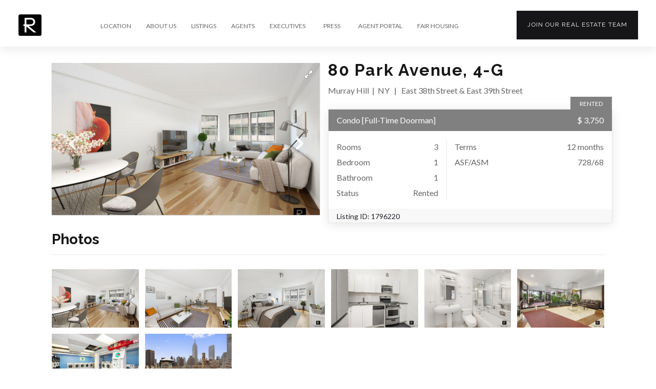

--- FILE ---
content_type: text/html; charset=utf-8
request_url: https://www.wernewyork.com/ListingDetails/586672/80-Park-Avenue-Murray-Hill-New-York-NY-10016
body_size: 33380
content:


<!DOCTYPE html>
<html>
<head>
    
    

    <meta charset="utf-8" />
    <meta name="viewport" content="width=device-width, initial-scale=1.0, minimum-scale=1.0">
    

<link rel="canonical" href="https://www.wernewyork.com/ListingDetails/586672/80-Park-Avenue-Murray-Hill-New-York-NY-10016" />

    <meta property="og:title" content="80 Park Avenue Murray Hill New York NY 10016" />
    <meta name="twitter:title" content="80 Park Avenue Murray Hill New York NY 10016">
    <meta name="description" content="Large one bedroom facing North (39 St) with new hardwood floors and kitchen.  Electricity Included.  &lt;br&gt;&lt;br&gt;Apartment 4G features two walk-in closets, recently renovated kitchen with new appliances, new hardwood floors.  &lt;br&gt;&lt;br&gt;80 Park Avenue is a full service condominium building with a gorgeous roofdeck, laundry in the basement and on-site parking.  Close to Grand Central, subway trains 4/5/6/7/S, Fifth Avenue, Morgan Library.&lt;br&gt;&lt;br&gt;No Pets." />
    <meta property="og:description" content="Large one bedroom facing North (39 St) with new hardwood floors and kitchen.  Electricity Included.  &lt;br&gt;&lt;br&gt;Apartment 4G features two walk-in closets, recently renovated kitchen with new appliances, new hardwood floors.  &lt;br&gt;&lt;br&gt;80 Park Avenue is a full service condominium building with a gorgeous roofdeck, laundry in the basement and on-site parking.  Close to Grand Central, subway trains 4/5/6/7/S, Fifth Avenue, Morgan Library.&lt;br&gt;&lt;br&gt;No Pets." />
    <meta name="twitter:description" content="Large one bedroom facing North (39 St) with new hardwood floors and kitchen.  Electricity Included.  &lt;br&gt;&lt;br&gt;Apartment 4G features two walk-in closets, recently renovated kitchen with new appliances, new hardwood floors.  &lt;br&gt;&lt;br&gt;80 Park Avenue is a full service condominium building with a gorgeous roofdeck, laundry in the basement and on-site parking.  Close to Grand Central, subway trains 4/5/6/7/S, Fifth Avenue, Morgan Library.&lt;br&gt;&lt;br&gt;No Pets.">
    <meta property="og:image" content="https://d885a8425d3c5e3bb321-4329b665eb26bf0f64515879fa7842b8.ssl.cf5.rackcdn.com/188c33fb-7805-4d32-a8df-0fab03a8dc81.jpg" />
    <meta name="twitter:image" content="https://d885a8425d3c5e3bb321-4329b665eb26bf0f64515879fa7842b8.ssl.cf5.rackcdn.com/188c33fb-7805-4d32-a8df-0fab03a8dc81.jpg">

<meta property="og:url" content="https://www.wernewyork.com/ListingDetails/586672/80-Park-Avenue-Murray-Hill-New-York-NY-10016" />
<meta name="twitter:url" content="https://www.wernewyork.com/ListingDetails/586672/80-Park-Avenue-Murray-Hill-New-York-NY-10016">
<meta name="twitter:card" content="summary">


<meta http-equiv="refresh" content="900">

    
        <title>80 Park Avenue Murray Hill New York NY 10016 - R New York</title>

    <link href="//fonts.googleapis.com/css?family=Lato:300,400,700" rel="stylesheet" type="text/css">
<link href="https://fonts.googleapis.com/css?family=Roboto:100,100i,300,300i,400,400i,500,500i,700,700i,900,900i" rel="stylesheet">
<link rel="stylesheet" href="https://cdn.jsdelivr.net/gh/fancyapps/fancybox@3.5.6/dist/jquery.fancybox.min.css" />
<link href="https://fonts.googleapis.com/css2?family=Raleway:ital,wght@0,100;0,200;0,300;0,400;0,500;0,531;0,600;0,700;0,800;0,900;1,100;1,200;1,300;1,400;1,500;1,531;1,600;1,700;1,800;1,900&display=swap" rel="stylesheet">
<!-- Meta Pixel Code -->
<script>
    !function (f, b, e, v, n, t, s) {
        if (f.fbq) return; n = f.fbq = function () {
            n.callMethod ?
                n.callMethod.apply(n, arguments) : n.queue.push(arguments)
        };
        if (!f._fbq) f._fbq = n; n.push = n; n.loaded = !0; n.version = '2.0';
        n.queue = []; t = b.createElement(e); t.async = !0;
        t.src = v; s = b.getElementsByTagName(e)[0];
        s.parentNode.insertBefore(t, s)
    }(window, document, 'script',
        'https://connect.facebook.net/en_US/fbevents.js');
    fbq('init', '3399753846951535');
    fbq('track', 'PageView');
</script>
<noscript>
    <img height="1" width="1" style="display:none"
         src="https://www.facebook.com/tr?id=3399753846951535&ev=PageView&noscript=1" />
</noscript>
<!-- End Meta Pixel Code -->
<!-- AI Chatbot



    <script src="https://app1.futureproof.work/static/chatbot/js/chatbubble.js" data-id="a04b5df4-f075-4974-8fb8-d2e223c4e276" data-domain="https://app1.futureproof.work" data-position="right"></script>

-->

    <link rel="icon" href='/favicon.ico' type="image/x-icon" />
    <link href="/bundles/style?v=L401YdfvxuWC0qmkJuSbJXQxW7X92XDC8tjii-edpuM1" rel="stylesheet"/>

    <script type="text/javascript">
    var base3Data = base3Data || {};
    base3Data.const = base3Data.const || {};
    base3Data.const.currentUser = {};
</script>
    <script type="text/javascript">
    var base3Data = base3Data || {};
    base3Data.const = base3Data.const || {};
    base3Data.const.currentAgent = {};
</script>
        <script type="text/javascript">
    var base3Data = base3Data || {};
    base3Data.const = base3Data.const || {};
    base3Data.const.userAgent = {};
</script>
    <script type="text/javascript">
    var base3Data = base3Data || {};
    base3Data.const = base3Data.const || {};
    base3Data.const.currency = {active:{currencyId:"USD",rate:"1.000000",sign:"$",designation:"US Dollars"},items:[{currencyId:"BRL",rate:"2.895200",sign:"$",designation:"Brazilian Reals"},{currencyId:"CAD",rate:"1.246080",sign:"$",designation:"Canadian Dollars"},{currencyId:"CNY",rate:"6.274650",sign:"¥",designation:"Chinese Yuans"},{currencyId:"EUR",rate:"0.892256",sign:"€",designation:"EU Euros"},{currencyId:"HKD",rate:"7.754420",sign:"",designation:"Hong Kong Dollars"},{currencyId:"INR",rate:"61.773500",sign:"₹",designation:"Indian Rupees"},{currencyId:"JPY",rate:"119.508000",sign:"¥",designation:"Japanese Yens"},{currencyId:"MXN",rate:"14.943000",sign:"$",designation:"Mexican Pesos"},{currencyId:"SEK",rate:"8.262510",sign:"kr",designation:"Sweden Kronas"},{currencyId:"GBP",rate:"0.649886",sign:"£",designation:"UK Pounds"},{currencyId:"USD",rate:"1.000000",sign:"$",designation:"US Dollars"}]};
</script>
    <script type="text/javascript">
    var base3Data = base3Data || {};
    base3Data.const = base3Data.const || {};
    base3Data.const.globalParameters = {isShowClearUrls:false,isListingSearchPagerNavigationOnly:false,isAgentsSearchPagerNavigationOnly:false,isRequireLoginToSendContactEmail:false,isRoomsForRentEnabled:false,nbhSelectionLimit:null,loginPageUrl:"/Account/Login",logoutPageUrl:"/Account/Logout",registerPageUrl:"/Account/Register",invitePageUrl:"/Account/Invite",updateProfilePageUrl:"/Account/UpdateProfile",uploadHeadshotPageUrl:"/Account/UploadHeadshot",updatePasswordPageUrl:"/Account/UpdatePassword",forgotPasswordPageUrl:"/Account/ForgotPassword",requestAnotherAgentPageUrl:"/Account/RequestAnotherAgent",externalRegisterPageUrl:"/Account/ExternalRegister",activateAccountPageUrl:"/Account/Activate",redirectToLocalPageUrl:"/Account/RedirectToLocal",checkEmailAvailabilityPageUrl:"/Account/CheckEmailAvailability",contactFeaturedBuildingAgentPageUrl:"/ClientAction/ContactFeaturedBuildingAgent",contactAgentPageUrl:"/ClientAction/ContactAgent",requestAppointmentPageUrl:"/ClientAction/RequestAppointment",signUpForNewsletterPageUrl:"/ClientAction/SignUpForNewsletter",updateClientListingPageUrl:"/ClientAction/UpdateClientListing",homePageUrl:"/",contactPageUrl:"/Home/Contact",listWithUsPageUrl:"/Home/ListWithUs",joinTeamPageUrl:"/Home/JoinTeam",companyNewsPageUrl:"/Home/News",searchNewsPageUrl:"/Home/SearchNews",companyReportsPageUrl:"/Home/Reports",searchReportsPageUrl:"/Home/SearchReports",searchAgentsPageUrl:"/Agents/SearchAgents",isFavoritePageUrl:"/ClientAction/IsFavorite",getPinIconPageUrl:"/Search/GetPinIcon",getDesignatedAgentPageUrl:"/Search/GetDesignatedAgent",searchResultsPaneWithModelPageUrl:"/Search/SearchResultsPaneWithModel",searchRentalsPageUrl:"/Search/Rentals",searchSalesPageUrl:"/Search/Sales",searchAllCommercialsPageUrl:"/Search/Commercial",searchAllInternationalPropertyPageUrl:"/Search/InternationalProperty",searchRoomsForRentPageUrl:"/Search/Rooms",searchAllListingsPageUrl:"/Search/Listings",savedSearchPageUrl:"/SavedSearch",deleteSearchPageUrl:"/SavedSearch/DeleteSearch",saveSearchPageUrl:"/SavedSearch/SaveSearch",updateSearchPageUrl:"/SavedSearch/UpdateSearch",requestSoldListingPageUrl:"/SoldListings/RequestSoldListing",quickSearchResultsPageUrl:"/QuickSearch/FindResults",heroQuickSearchResultsPageUrl:"/QuickSearch/FindHeroResults",setCurrencyPageUrl:"/CurrencyRates/SetCurrency",savingsCalculatePageUrl:"/Home/SavingsCalculate",layoutErrorPageUrl:"/Error",enableDevSettingsPageUrl:"/Dev/Enable",updateDevSettingsPageUrl:"/Dev/UpdateSettings",devModelTestEmailsPageUrl:"/Dev/TestEmails",brokerPortalPageUrl:"/BrokerPortal",docfolioEditFileTitlePageUrl:"/BrokerPortalDocfolio/EditFileTitle",docfolioDeleteFilePageUrl:"/BrokerPortalDocfolio/DeleteFile",docfolioEditCategoryTitlePageUrl:"/BrokerPortalDocfolio/EditCategoryTitle",docfolioAddNewCategoryPageUrl:"/BrokerPortalDocfolio/AddNewCategory",docfolioDeleteCategoryPageUrl:"/BrokerPortalDocfolio/DeleteCategory",docfolioReorderCategoriesPageUrl:"/BrokerPortalDocfolio/ReorderCategories",docfolioMoveFileToCategoryPageUrl:"/BrokerPortalDocfolio/MoveFileToCategory",docfolioUploadFilePageUrl:"/BrokerPortalDocfolio/UploadFile",brokenImagePlaceholder:"/Content/Images/placeholder_broken.png",mapOnSearchEnabled:false,mapOnListingDetailEnabled:false,mapboxStyleJsonPageUrl:"/Layout/GetMapboxStyleJson",googleClientApiKey:"AIzaSyCz8xVRHCLFlL2XuPqKfTqxnHrR2g7pf8E",showGlobalSpinnerOnPageLoad:true};
</script>

    <base href="/">
    
</head>
<body ng-controller="AppController as appCtrl" 
    
 class="">
    

    <!-- BODY: BEGIN -->

    

<header id="header" class="container-fluid header no-print headerBar ">
    <!-- directive: async-load { url: '/Dev/DevNotification', type: 'hidden', data: {}, cssClass: '' } -->

    <nav class="navbar main-navbar" id="main-nav-bar" role="navigation">
        <div class="container-fluid">
            <!-- Brand and toggle get grouped for better mobile display -->
            <div class="navbar-header">
                
<button type="button" class="navbar-toggle" data-toggle="collapse" data-target="#main-menu-collapse" aria-controls="main-menu-collapse">
    <span class="sr-only">Toggle navigation</span>
    <span class="icon-bar"></span>
    <span class="icon-bar"></span>
    <span class="icon-bar"></span>
</button>
                
<a href='/' target="_self" class="company-logo">
    <img src="/Content/images/logo.png" class="logo" alt="R New York">
    <img src="/Content/images/logo-white.png" class="logo-white" alt="R New York">
</a>
                <!-- directive: async-load { url: '/Layout/SearchWithAgentPanel', type: 'hidden', data: {partialName:"SearchWithAgentHeader"}, cssClass: '' } -->
            </div>

            
<!-- Collect the nav links, forms, and other content for toggling -->
<div class="collapse navbar-collapse pad-none" id="main-menu-collapse">
    <div class="navbar-right icon-menu hidden">
        <ul class="nav navbar-nav navbar-right">
            <li class="nav-item quick-search-container js-quick_search-container nav-border-left">
                
<quick-search always-open="true"></quick-search>

<script id="quick-search-template" type="text/ng-template">
    

<div class="search-form-box quick-search-main-container  "  ng-cloak>
    
<div class="loader ng-hide"  ng-show="qsCtrl.showSpinner" ng-cloak >
    <div class="spinner"></div>
</div>


    <form class="navbar-form" role="search" onsubmit="return false;">
        <div class="quick-search-component">
            <input type="text" class="quick-search-input form-control"
                   placeholder="Address, Location, Building Name, Agent, Team or Listing ID"
                   ng-model="qsCtrl.searchQuery"
                   ng-model-options="{ debounce: 500 }"
                   ng-change="qsCtrl.loadSuggestion()" />
            <div class="quick-search-menu" role="menu" ng-if="qsCtrl.result != null && !!qsCtrl.searchQuery">
                <ul class="list-unstyle">
                    <!-- Listings section -->
                    <li class="listings" ng-show="qsCtrl.result.listings.length > 0">
                        <div class="quick-search-ico row">
                            <span class="col-md-4">Listings</span>
                        </div>
                        <div class="quick-search-reults js-quick_search_results-container" ng-click="$event.stopPropagation()">
                            <ul class="list-unstyled" data-bind="foreach: listngs">
                                <li class="nav-item" ng-repeat="listing in qsCtrl.result.listings">
                                    <a ng-href="{{listing.url}}">
                                        <span class="listingAddress">
                                            <span>
                                                {{listing.address}}
                                            </span>
                                        </span>
                                        <span class="listingID">
                                            <span class="badge">{{listing.olrId}}</span>
                                        </span>
                                    </a>
                                </li>
                            </ul>
                            <a class="nav-item see-all"
                               ng-href="{{qsCtrl.result.allListingsUrl}}"
                               ng-show="qsCtrl.result.listings && qsCtrl.result.listings.length > 0">
                                See All Listings
                            </a>
                        </div>
                    </li>

                    <!-- Buildings section -->
                    <li class="buildings" ng-show="qsCtrl.result.buildings.length > 0">
                        <div class="quick-search-ico row">
                            <span class="col-md-4">Buildings</span>
                        </div>
                        <div class="quick-search-reults js-quick_search_results-container" ng-click="$event.stopPropagation()">
                            <ul class="list-unstyled">
                                <li class="nav-item" ng-repeat="building in qsCtrl.result.buildings">
                                    <a ng-href="{{building.url}}">
                                        <span class="listingAddress">
                                            <span>
                                                {{(building.address + (building.name && building.name.length > 0 ? ", " + building.name : ""))}}
                                            </span>
                                        </span>
                                        <span class="listingID">
                                            <span class="badge">{{building.olrId}}</span>
                                        </span>
                                    </a>
                                </li>
                            </ul>
                        </div>
                    </li>

                    <!-- Agents section -->
                    <li class="agents" ng-show="qsCtrl.result.agents.length > 0">
                        <div class="quick-search-ico row">
                            <span class="col-md-4">Agents</span>
                        </div>
                        <div class="quick-search-reults js-quick_search_results-container" ng-click="$event.stopPropagation()">
                            <ul class="list-unstyled">
                                <li class="nav-item" ng-repeat="agent in qsCtrl.result.agents">
                                    <a ng-href="{{agent.url}}">
                                        <span class="listingAddress">
                                            <span>
                                                {{agent.fullName}}
                                            </span>
                                        </span>
                                    </a>
                                </li>
                            </ul>
                            <a class="nav-item see-all"
                               ng-href="{{qsCtrl.result.allAgentsUrl}}"
                               ng-show="qsCtrl.result.agents && qsCtrl.result.agents.length > 0">
                                See All Agents
                            </a>
                        </div>
                    </li>

                    <!-- Teams section -->
                    <li class="teams" ng-show="qsCtrl.result.teams.length > 0">
                        <div class="quick-search-ico row">
                            <span class="col-md-4">Teams</span>
                        </div>
                        <div class="quick-search-reults js-quick_search_results-container" ng-click="$event.stopPropagation()">
                            <ul class="list-unstyled">
                                <li class="nav-item" ng-repeat="agent in qsCtrl.result.teams">
                                    <a ng-href="{{agent.url}}">
                                        <span class="listingAddress">
                                            <span>
                                                {{agent.name}}
                                            </span>
                                        </span>
                                    </a>
                                </li>
                            </ul>
                        </div>
                    </li>

                    <!-- Neighborhood section -->
                    <li class="teams" ng-show="qsCtrl.result.neighborhoods.length > 0">
                        <div class="quick-search-ico row">
                            <span class="col-md-4">Neighborhoods</span>
                        </div>
                        <div class="quick-search-reults js-quick_search_results-container" ng-click="$event.stopPropagation()">
                            <ul class="list-unstyled">
                                <li class="nav-item" ng-repeat="nbh in qsCtrl.result.neighborhoods">
                                    <a ng-href="{{nbh.url}}">
                                        <span class="listingAddress">
                                            <span>
                                                {{nbh.name}}
                                            </span>
                                        </span>
                                        <span class="listingID">
                                            <span class="badge">{{nbh.borough}}</span>
                                        </span>
                                    </a>
                                </li>
                            </ul>
                        </div>
                    </li>

                    <!-- Nothing Found IsFoundNothing -->
                    <li class="qs-nothing-found" ng-show="qsCtrl.result.isNothingFound">
                        <div class="quick-search-ico row">
                            <span class="col-md-12">Nothing found</span>
                        </div>
                    </li>
                </ul>
            </div>
        </div>
    </form>
</div>
    <a href="javascript:void(0)" class="searchToggle js-quick_search-toggle quick-icon">
        <i class="glyphicon glyphicon-search"></i>
    </a>
</script>
            </li>
            
        </ul>
    </div>
    <div class="menu-container">
        
<ul class="nav navbar-nav menu-nav desk-nav">
    <li class="menu-item header-dropdown-menu-item">
        <a href="javascript:void(0)" data-toggle="dropdown" aria-expanded="false">LOCATION</a>
        <ul class="dropdown-menu" role="menu">
            <li class="menu-item"><a href="https://www.wernewyork.com/" style="padding:1em !important;" class="drop-menu" target="_blank">New York City</a></li>
            <li class="menu-item"><a href="https://www.werfl.com/" style="padding:1em !important;" class="drop-menu" target="_blank">Florida</a></li>
        </ul>
    </li>
    <li class="menu-item"><a href="/Home/About" target="_self">ABOUT US</a></li>
    <li class="menu-item"><a href="/Search/Listings" target="_self">LISTINGS</a></li>
    <li class="menu-item"><a href="/Agents" target="_self">AGENTS</a></li>
    <li class="menu-item"><a href="/Home/Executives" target="_self">EXECUTIVES</a></li>
    <li class="menu-item"><a href="/Home/News" target="_self">PRESS</a></li>
    
    
    <li class="menu-item"><a href="/Home/AgentPortal" target="_self">AGENT PORTAL</a></li>
    <li class="menu-item"><a href="https://dos.ny.gov/system/files/documents/2021/08/fairhousingnotice.pdf" target="_blank">FAIR HOUSING</a></li>
</ul>
        <a href="/Home/JoinTeam" target="_self" class="join-btn hidden-sm hidden-xs">Join our <span>real estate</span> team</a>
        <ul class="nav navbar-nav menu-nav mobile-nav">
            <li class="menu-item"><a href="/Home/About" target="_self">ABOUT US</a></li>
            <li class="menu-item"><a href="/Search/Listings" target="_self">LISTINGS</a></li>
            <li class="menu-item"><a href="/Agents" target="_self">AGENTS</a></li>
            <li class="menu-item"><a href="/Home/Executives" target="_self">EXECUTIVES</a></li>
            <li class="menu-item"><a href="/Home/News" target="_self">PRESS</a></li>
            
            <li class="menu-item"><a href="/Home/JoinTeam" target="_self">JOIN OUR TEAM</a></li>
            <li class="menu-item"><a href="/Home/AgentPortal" target="_self">AGENT PORTAL</a></li>
            <li class="menu-item"><a href="https://dos.ny.gov/system/files/documents/2021/08/fairhousingnotice.pdf" target="_blank">FAIR HOUSING</a></li>
            <!-- directive: async-load { url: '/Layout/DropDownMenu', type: 'hidden', data: {}, cssClass: '' } -->
        </ul>

    </div>
</div>
<!-- /.navbar-collapse -->
        </div>
        <!-- /.container-fluid -->
    </nav>
</header>

<div class="container-fluid body-content with-footer">
    <script type="text/javascript">
    var base3Data = base3Data || {};
    base3Data.const = base3Data.const || {};
    base3Data.const.listingDetails = {listingId:586672,dataSourceId:1,address:"80 Park Avenue, 4-G",addressForGeocoding:"80+Park+Avenue,+Murray+Hill,+New+York,+Manhattan,+10016",hiddenAddress:false,latitude:40.7478792,longitude:-73.9756567,buildingName:null,isUnknownNeighborhood:false,neighborhood:"Murray Hill",neighborhoodAndBorough:"Murray Hill | NY",crossStreet:"East 38th Street & East 39th Street",isBuildingForSale:false,buildingForSaleType:"Building For Sale",isCommercial:false,isInternational:false,isRoom:false,isForRent:true,showShareListingButton:true,ownership:"Condo",propertyType:null,serviceLevel:"Full-Time Doorman",typeOfUse:"",currency:"USD",rate:1.0,price:3750.0000,furnishedPrice:null,pricePerSF:5.0,noFee:false,aptSize:"",rooms:"3",bedrooms:"1",baths:"1",bathsFull:"",bathsHalf:"",asf:"728",asm:"68",realEstateTaxes:0.0000,maintenance:0.0000,commonCharges:0.0000,realEstateTaxesIsAnnum:false,buildingImage:"https://www.olr.com/buildingphoto/287.jpg",hideBuildingImage:false,buildingAccess:"Attended Elevator",petPolicy:"No Pets",isNewDevelopment:false,piedATerreAllowed:false,block:"868",lot:"7502",buildingSize:null,zoning:null,buildingType:"High-Rise",buildingAge:"Post-War",yearBuilt:"1956",floorsApts:"21/224",floorCount:"21",apartmentCount:"224",lotSize:null,buildingStatisticsNotEmpty:true,olrListingId:"1796220",hideNavigationButtons:true,agentsInfo:[{id:27452,firstName:"Wei Min",lastName:"Tan",email:"tan@castle-avenue.com"},{id:39330,firstName:"Joann",lastName:"Chan",email:"jchan@weRnewyork.com"}],designatedAgent:{id:27452,firstName:"Wei Min",lastName:"Tan",email:"tan@castle-avenue.com"},term:"12",commercialTerm:null,available:"",financingAllowed:"90",listingCourtesy:null,showListingCourtesyInDescription:false,ribbonType:"Rented",ribbonsInfoMap:{acceptedOffer:{displayText:"Offer Accepted",cssClass:"acceptedOffer",additional:{}},contractSigned:{displayText:"Contract Signed",cssClass:"contractSigned",additional:{}},contractOut:{displayText:"Contract Out",cssClass:"contractOut",additional:{}},application:{displayText:"Application",cssClass:"applications",additional:{}},leasesSigned:{displayText:"Leases Signed",cssClass:"leasesSigned",additional:{}},leasesOut:{displayText:"Leases Out",cssClass:"leasesOut",additional:{}},newToday:{displayText:"New Today",cssClass:"newToday",additional:{}},newThisWeek:{displayText:"New This Week",cssClass:"newThisWeek",additional:{}},openHouse:{displayText:"Open House",cssClass:"openHouse",additional:{}},sold:{displayText:"Sold",cssClass:"sold",additional:{}},rented:{displayText:"Rented",cssClass:"rented",additional:{}},priceDrop:{displayText:"Price Drop",cssClass:"priceDrop",additional:{}},priceIncrease:{displayText:"Price Increase",cssClass:"priceIncrease",additional:{}},rentDrop:{displayText:"Rent Drop",cssClass:"rentDrop",additional:{}},rentIncrease:{displayText:"Rent Increase",cssClass:"rentIncrease",additional:{}},freeRent:{displayText:"Free Rent",cssClass:"freeRent",additional:{}},noFee:{displayText:"No Fee",cssClass:"noFee",additional:{}},comingSoon:{displayText:"Coming Soon",cssClass:"comingSoon",additional:{}}},openHouses:[],brokerSummary:{items:[{languageId:0,language:"English",notes:"Large one bedroom facing North (39 St) with new hardwood floors and kitchen.  Electricity Included.  <br><br>Apartment 4G features two walk-in closets, recently renovated kitchen with new appliances, new hardwood floors.  <br><br>80 Park Avenue is a full service condominium building with a gorgeous roofdeck, laundry in the basement and on-site parking.  Close to Grand Central, subway trains 4/5/6/7/S, Fifth Avenue, Morgan Library.<br><br>No Pets."}]},listingImage:"https://d885a8425d3c5e3bb321-4329b665eb26bf0f64515879fa7842b8.ssl.cf5.rackcdn.com/188c33fb-7805-4d32-a8df-0fab03a8dc81.jpg",priceChange:null,furnishedPriceChange:null,netEffectiveRent:false,propertyDescriptionTitle:"Property Description",buildingSectionTitle:"Building Details",buildingAmenitiesTitle:"Amenities",roomAptSize:"One Bedroom",mlsid:null,rentalPeriods:[],savedListingState:{listingId:586672,context:{isEmpty:true,agentId:null,clientId:null},seenRibbon:null,savedByRibbon:null,savedListings:[]}};
</script>

<div class="container details-container" ng-controller="ListingDetailsController as listingCtrl" ng-init="listingCtrl.init()">
    <div class="details-bar hidden-sm hidden-xs collapse no-print headerBar"
     navigation-bar
     ng-cloak>
    <div class="row">
        <div class="col-xs-8">
            <ul class="list-unstyle">
                <li>
                    <span>80 Park Avenue, 4-G</span>
                </li>
                        <li>
                            <span>3</span> Rooms
                        </li>
                        <li>
                            <span>1</span> Beds
                        </li>
                        <li>
                            <span>1</span> Baths
                        </li>
                <li class="li-price">
                    <span currency-converter="3750.0000">$ 3,750</span>
                                    </li>
            </ul>
        </div>
        <div class="col-xs-4">
            <ul class="listing-actions clearfix list-unstyle">
                <li>
                    <a href="javascript:void(0)"
                       ng-click="listingCtrl.showContactAgentModal()" tooltip-placement="bottom" tooltip-enable="{{::!appCtrl.appConfig.isTouchDevice}}" uib-tooltip="Contact Agent">
                        <i class="fa fa-envelope-o"></i>
                    </a>
                </li>
                <li>
                    <a href="javascript:void(0)"
                       ng-click="listingCtrl.showRequestAppointmentModal()" tooltip-placement="bottom" tooltip-enable="{{::!appCtrl.appConfig.isTouchDevice}}" uib-tooltip="Request an Appointment">
                        <i class="fa fa-calendar"></i>
                    </a>
                </li>
                    <li tooltip-placement="bottom" tooltip-enable="{{::!appCtrl.appConfig.isTouchDevice}}" uib-tooltip="View Video">
                            <a href="#listingVideo" scroll-to-href><i class="fa fa-video-camera"></i></a>
                    </li>
                                    <li>
                        <a href="#listingFloorPlans" scroll-to-href
                           tooltip-placement="bottom" tooltip-enable="{{::!appCtrl.appConfig.isTouchDevice}}" uib-tooltip="View Floor Plans">
                            <i class="fa fa-th"></i>
                        </a>
                    </li>
                                    <li>
                        <a href="#listingPhotos" scroll-to-href
                           tooltip-placement="bottom" tooltip-enable="{{::!appCtrl.appConfig.isTouchDevice}}" uib-tooltip="View Photos">
                            <i class="fa fa-camera-retro"></i>
                        </a>
                    </li>
                <li>
                    <span ng-controller="UserSavedListingController as $userListingCtrl"
      ng-init="$userListingCtrl.init(listingCtrl.getListing())"
      class="user-listing-favorite">

    <a href="javascript:void(0)"
       class="user-listing-favorite-like"
       ng-class="{'active': $userListingCtrl.state().totalLikes > 0}"
       ng-click="$userListingCtrl.execute('like')">
        <i class="fa fa-thumbs-up"></i>
    </a>

    <a href="javascript:void(0)"
       class="user-listing-favorite-dislike"
       ng-class="{'active': $userListingCtrl.state().totalDislikes > 0}"
       ng-click="$userListingCtrl.execute('dislike')">
        <i class="fa fa-thumbs-down"></i>
    </a>

    
<div class="loader ng-hide"  ng-show="$userListingCtrl.isBusy('like', 'dislike')" ng-cloak >
    <div class="spinner"></div>
</div>


</span>

                </li>
            </ul>
        </div>
    </div>
</div>

    <div class="print-header no-screen">
        <img src="/Content/images/logo.png" class="logo" alt="80 Park Avenue Murray Hill New York NY 10016">
    </div>

    <div class="row main-listing-info-row details-block">
    

<div class="main-listing-info-col carousel-slide-box pad-all-sm fa-newspaper-o slider">
        <img class="no-screen" 
             ng-src="https://d885a8425d3c5e3bb321-4329b665eb26bf0f64515879fa7842b8.ssl.cf5.rackcdn.com/188c33fb-7805-4d32-a8df-0fab03a8dc81.jpg" 
             image-error="{hide: true}"
             img-orientation="V" 
             alt="80 Park Avenue Murray Hill New York NY 10016">
    <div class="slide-show no-print">
        <div class="slide-show-container" data-interval="false" data-ride="carousel">
                <div royal-slider-wrapper="CONST_ROYAL_SLIDER_DETAILS_OPTIONS" class="royalSlider rsMinW ">
                        <div class="img-box">
                            <a href="javascript:void(0)" class="img-cut-box">
                                <img src="https://d885a8425d3c5e3bb321-4329b665eb26bf0f64515879fa7842b8.ssl.cf5.rackcdn.com/188c33fb-7805-4d32-a8df-0fab03a8dc81.jpg" img-orientation="V" class="rsImg" alt="80 Park Avenue Murray Hill New York NY 10016">
                            </a>
                        </div>
                        <div class="img-box">
                            <a href="javascript:void(0)" class="img-cut-box">
                                <img src="https://d885a8425d3c5e3bb321-4329b665eb26bf0f64515879fa7842b8.ssl.cf5.rackcdn.com/2051aa22-87ab-471c-a035-40bc799c1b32.jpg" img-orientation="V" class="rsImg" alt="80 Park Avenue Murray Hill New York NY 10016">
                            </a>
                        </div>
                        <div class="img-box">
                            <a href="javascript:void(0)" class="img-cut-box">
                                <img src="https://d885a8425d3c5e3bb321-4329b665eb26bf0f64515879fa7842b8.ssl.cf5.rackcdn.com/1d64f100-815e-4724-b7b7-a5107cac9d47.jpg" img-orientation="V" class="rsImg" alt="80 Park Avenue Murray Hill New York NY 10016">
                            </a>
                        </div>
                        <div class="img-box">
                            <a href="javascript:void(0)" class="img-cut-box">
                                <img src="https://d885a8425d3c5e3bb321-4329b665eb26bf0f64515879fa7842b8.ssl.cf5.rackcdn.com/bc291394-2103-4b9d-bf61-30b0c5784c3f.jpg" img-orientation="V" class="rsImg" alt="80 Park Avenue Murray Hill New York NY 10016">
                            </a>
                        </div>
                        <div class="img-box">
                            <a href="javascript:void(0)" class="img-cut-box">
                                <img src="https://d885a8425d3c5e3bb321-4329b665eb26bf0f64515879fa7842b8.ssl.cf5.rackcdn.com/b078f5ee-bc57-40de-bbd7-25e7f7c845c0.jpg" img-orientation="V" class="rsImg" alt="80 Park Avenue Murray Hill New York NY 10016">
                            </a>
                        </div>
                        <div class="img-box">
                            <a href="javascript:void(0)" class="img-cut-box">
                                <img src="https://d885a8425d3c5e3bb321-4329b665eb26bf0f64515879fa7842b8.ssl.cf5.rackcdn.com/210877a6-589f-40e3-b542-e22119d90983.jpg" img-orientation="V" class="rsImg" alt="80 Park Avenue Murray Hill New York NY 10016">
                            </a>
                        </div>
                        <div class="img-box">
                            <a href="javascript:void(0)" class="img-cut-box">
                                <img src="https://d885a8425d3c5e3bb321-4329b665eb26bf0f64515879fa7842b8.ssl.cf5.rackcdn.com/403dd0ad-0d4a-44cc-a666-56fab3b1c44c.jpg" img-orientation="V" class="rsImg" alt="80 Park Avenue Murray Hill New York NY 10016">
                            </a>
                        </div>
                        <div class="img-box">
                            <a href="javascript:void(0)" class="img-cut-box">
                                <img src="https://d885a8425d3c5e3bb321-4329b665eb26bf0f64515879fa7842b8.ssl.cf5.rackcdn.com/953dd935-4c9c-4cdb-980b-a51dece3c0bc.jpg" img-orientation="V" class="rsImg" alt="80 Park Avenue Murray Hill New York NY 10016">
                            </a>
                        </div>
                        <div class="img-box">
                            <a href="javascript:void(0)" class="img-cut-box">
                                <img src="https://d885a8425d3c5e3bb321-4329b665eb26bf0f64515879fa7842b8.ssl.cf5.rackcdn.com/a7c8274f-dbc5-44f9-8b96-2d0cde35d06e.jpg" img-orientation="V" class="rsImg" alt="80 Park Avenue Murray Hill New York NY 10016">
                            </a>
                        </div>
                </div>

        </div>
        
<ul class="listing-actions list-unstyle extra-buttons-4">
    <li tooltip-placement="bottom"
        tooltip-enable="{{::!appCtrl.appConfig.isTouchDevice}}"
        uib-tooltip="Like/Dislike Listing">
        <span ng-controller="UserSavedListingController as $userListingCtrl"
      ng-init="$userListingCtrl.init(listingCtrl.getListing())"
      class="user-listing-favorite">

    <a href="javascript:void(0)"
       class="user-listing-favorite-like"
       ng-class="{'active': $userListingCtrl.state().totalLikes > 0}"
       ng-click="$userListingCtrl.execute('like')">
        <i class="fa fa-thumbs-up"></i>
    </a>

    <a href="javascript:void(0)"
       class="user-listing-favorite-dislike"
       ng-class="{'active': $userListingCtrl.state().totalDislikes > 0}"
       ng-click="$userListingCtrl.execute('dislike')">
        <i class="fa fa-thumbs-down"></i>
    </a>

    
<div class="loader ng-hide"  ng-show="$userListingCtrl.isBusy('like', 'dislike')" ng-cloak >
    <div class="spinner"></div>
</div>


</span>

    </li>
        <li tooltip-placement="bottom" tooltip-enable="{{::!appCtrl.appConfig.isTouchDevice}}" uib-tooltip="View Photos">
            <a href="#listingPhotos" scroll-to-href class="btn btn-block btn-primary-inverse"><i class="fa fa-camera-retro"></i></a>
        </li>
            <li tooltip-placement="bottom" tooltip-enable="{{::!appCtrl.appConfig.isTouchDevice}}" uib-tooltip="View Floor Plans">
            <a href="#listingFloorPlans" scroll-to-href class="btn btn-block btn-primary-inverse"><i class="fa fa-th"></i></a>
        </li>
            <li tooltip-placement="bottom" tooltip-enable="{{::!appCtrl.appConfig.isTouchDevice}}" uib-tooltip="View Video">         
                <a href="#listingVideo" scroll-to-href class="btn btn-block btn-primary-inverse"><i class="fa fa-video-camera"></i></a>
        </li>
    <li tooltip-placement="bottom" tooltip-enable="{{::!appCtrl.appConfig.isTouchDevice}}" uib-tooltip="Request an Appointment">
        <a href="javascript:void(0)" class="btn btn-block btn-primary-inverse" ng-click="listingCtrl.showRequestAppointmentModal()"><i class="fa fa-calendar"></i></a>
    </li>
    <li tooltip-placement="bottom" tooltip-enable="{{::!appCtrl.appConfig.isTouchDevice}}" uib-tooltip="Contact Agent">
        <a href="javascript:void(0)" class="btn btn-block btn-primary-inverse " ng-click="listingCtrl.showContactAgentModal()"><i class="fa fa-envelope-o"></i></a>
    </li>
        <li tooltip-placement="bottom" tooltip-enable="{{::!appCtrl.appConfig.isTouchDevice}}" uib-tooltip="Share Listing">
            <a href="javascript:void(0)" class="btn btn-block btn-primary-inverse" ng-click="listingCtrl.shareListing()"><i class="fa fa-share-alt"></i></a>
        </li>
</ul>


    </div>
</div>

    <div class="main-listing-info-col main-detail-box pad-all-sm">
        <hgroup>
            <h3 class="pull-top">
            </h3>

            <h1 class="pull-top">
                <span>80 Park Avenue, 4-G</span>                
            </h1>
            <h3>
                    <span>Murray Hill<span>&nbsp; | &nbsp;</span>NY</span>
                                    <span>&nbsp; | &nbsp;</span>
                    <span>East 38th Street &amp; East 39th Street</span>
            </h3>
        </hgroup>
        <section class="container-fluid marg-t-xl info-list-holder">
    <div class="row primary-bar rented">
        
    <div class="ribbon">
        Rented
    </div>


        <div class="col-xs-12">
            <div class="pull-left">
                <span>Condo</span>
                    <span>[<span>Full-Time Doorman</span>]</span>
            </div>
            <div class="pull-right">
                

<span currency-converter="3750.0000">$ 3,750</span>



            </div>
        </div>
    </div>
    <div class="row main-detail-content marg-v-sm">
        <div class="col-md-5 shadow-right">
                            <div class="row-line">
                    <span class="pull-left">Rooms</span>
                    <span class="pull-right">3</span>
                </div>
                            <div class="row-line">
                    <span class="pull-left">Bedroom</span>
                    <span class="pull-right">1</span>
                </div>
                            <div class="row-line">
                    <span class="pull-left">Bathroom</span>
                    <span class="pull-right">1</span>
                </div>
                            <div class="row-line">
                    <span class="pull-left">Status</span>
                    <span class="pull-right">Rented</span>
                </div>
        </div>
        <div class="col-md-7">
                <div class="row-line">
                    <span class="pull-left">Terms</span>
                    <span class="pull-right">12 months</span>
                </div>
                                        <div class="row-line">
                    <span class="pull-left">ASF/ASM</span>
                    <span class="pull-right">728/68</span>
                </div>
                    </div>
    </div>
    <div class="row secondary-bar">
        <div class="col-xs-12">
                <span class="sm">Listing ID: <span>1796220</span></span>
        </div>
    </div>
</section>


    </div>
</div>


    

        <div class="row hidden-xs pad-v-sm print-page-break-before" id="listingPhotos" ng-controller="ListingMediaController as photosCtrl">
        <div class="col-xs-12">
            <section class="thumbnail-box info-gellary">
                <h3 class="section-title">Photos</h3>
                <div class="row section-content">

                        <div class="col-md-2 col-sm-4">
                            <div class="img-box">
                                <a href="javascript:void(0)" class="img-cut-box">
                                    <img ng-src="https://d885a8425d3c5e3bb321-4329b665eb26bf0f64515879fa7842b8.ssl.cf5.rackcdn.com/188c33fb-7805-4d32-a8df-0fab03a8dc81.jpg"
                                         image-error="{showPlaceholder: true}"                                         
                                         img-orientation="V"
                                         alt="80 Park Avenue Murray Hill New York NY 10016"
                                         ng-click="photosCtrl.showMediaSliderModal(0, 'partials/ListingMediaPhotosSlideShowModal.html')">
                                </a>
                            </div>
                        </div>
                        <div class="col-md-2 col-sm-4">
                            <div class="img-box">
                                <a href="javascript:void(0)" class="img-cut-box">
                                    <img ng-src="https://d885a8425d3c5e3bb321-4329b665eb26bf0f64515879fa7842b8.ssl.cf5.rackcdn.com/2051aa22-87ab-471c-a035-40bc799c1b32.jpg"
                                         image-error="{showPlaceholder: true}"                                         
                                         img-orientation="V"
                                         alt="80 Park Avenue Murray Hill New York NY 10016"
                                         ng-click="photosCtrl.showMediaSliderModal(1, 'partials/ListingMediaPhotosSlideShowModal.html')">
                                </a>
                            </div>
                        </div>
                        <div class="col-md-2 col-sm-4">
                            <div class="img-box">
                                <a href="javascript:void(0)" class="img-cut-box">
                                    <img ng-src="https://d885a8425d3c5e3bb321-4329b665eb26bf0f64515879fa7842b8.ssl.cf5.rackcdn.com/1d64f100-815e-4724-b7b7-a5107cac9d47.jpg"
                                         image-error="{showPlaceholder: true}"                                         
                                         img-orientation="V"
                                         alt="80 Park Avenue Murray Hill New York NY 10016"
                                         ng-click="photosCtrl.showMediaSliderModal(2, 'partials/ListingMediaPhotosSlideShowModal.html')">
                                </a>
                            </div>
                        </div>
                        <div class="col-md-2 col-sm-4">
                            <div class="img-box">
                                <a href="javascript:void(0)" class="img-cut-box">
                                    <img ng-src="https://d885a8425d3c5e3bb321-4329b665eb26bf0f64515879fa7842b8.ssl.cf5.rackcdn.com/bc291394-2103-4b9d-bf61-30b0c5784c3f.jpg"
                                         image-error="{showPlaceholder: true}"                                         
                                         img-orientation="V"
                                         alt="80 Park Avenue Murray Hill New York NY 10016"
                                         ng-click="photosCtrl.showMediaSliderModal(3, 'partials/ListingMediaPhotosSlideShowModal.html')">
                                </a>
                            </div>
                        </div>
                        <div class="col-md-2 col-sm-4">
                            <div class="img-box">
                                <a href="javascript:void(0)" class="img-cut-box">
                                    <img ng-src="https://d885a8425d3c5e3bb321-4329b665eb26bf0f64515879fa7842b8.ssl.cf5.rackcdn.com/b078f5ee-bc57-40de-bbd7-25e7f7c845c0.jpg"
                                         image-error="{showPlaceholder: true}"                                         
                                         img-orientation="V"
                                         alt="80 Park Avenue Murray Hill New York NY 10016"
                                         ng-click="photosCtrl.showMediaSliderModal(4, 'partials/ListingMediaPhotosSlideShowModal.html')">
                                </a>
                            </div>
                        </div>
                        <div class="col-md-2 col-sm-4">
                            <div class="img-box">
                                <a href="javascript:void(0)" class="img-cut-box">
                                    <img ng-src="https://d885a8425d3c5e3bb321-4329b665eb26bf0f64515879fa7842b8.ssl.cf5.rackcdn.com/210877a6-589f-40e3-b542-e22119d90983.jpg"
                                         image-error="{showPlaceholder: true}"                                         
                                         img-orientation="V"
                                         alt="80 Park Avenue Murray Hill New York NY 10016"
                                         ng-click="photosCtrl.showMediaSliderModal(5, 'partials/ListingMediaPhotosSlideShowModal.html')">
                                </a>
                            </div>
                        </div>
                        <div class="col-md-2 col-sm-4">
                            <div class="img-box">
                                <a href="javascript:void(0)" class="img-cut-box">
                                    <img ng-src="https://d885a8425d3c5e3bb321-4329b665eb26bf0f64515879fa7842b8.ssl.cf5.rackcdn.com/403dd0ad-0d4a-44cc-a666-56fab3b1c44c.jpg"
                                         image-error="{showPlaceholder: true}"                                         
                                         img-orientation="V"
                                         alt="80 Park Avenue Murray Hill New York NY 10016"
                                         ng-click="photosCtrl.showMediaSliderModal(6, 'partials/ListingMediaPhotosSlideShowModal.html')">
                                </a>
                            </div>
                        </div>
                        <div class="col-md-2 col-sm-4">
                            <div class="img-box">
                                <a href="javascript:void(0)" class="img-cut-box">
                                    <img ng-src="https://d885a8425d3c5e3bb321-4329b665eb26bf0f64515879fa7842b8.ssl.cf5.rackcdn.com/953dd935-4c9c-4cdb-980b-a51dece3c0bc.jpg"
                                         image-error="{showPlaceholder: true}"                                         
                                         img-orientation="V"
                                         alt="80 Park Avenue Murray Hill New York NY 10016"
                                         ng-click="photosCtrl.showMediaSliderModal(7, 'partials/ListingMediaPhotosSlideShowModal.html')">
                                </a>
                            </div>
                        </div>
                </div>
            </section>
        </div>
    </div>
    <!-- Agent box (print footer) -->
    <div class="print-footer no-screen">
            <div class="col-xs-12 listing-detail-agent agent-box about-info-block has-two-agents  pad-v-sm">
        <section>
            <div class="agent-photo-box">
                <div class="agent-photo">
                    <a href='/Agent/27452/Wei-Min-Tan'
                       class=""
                       target="_self">
                        <span class="agent-photo-bg" style="background-image: url('https://olr.com/pictures/agentphoto/agent_photo_46427.png')"></span>
                    </a>
                </div>
            </div>
            <div class="info about-info-text">
                <div>
                    <h3 class="title-name">Wei Min Tan</h3>
                    
                </div>
                <div>
                        <h5>
                            <span>W:</span>
                            <a class="link-unstyle">212-688-1000 [ext 239]</a>
                        </h5><br />
                                            <h5>
                            <span>M:</span>
                            <a class="link-unstyle">212-380-6134</a>
                        </h5>
                    <div class="agent-actions">
                        <a href="javascript:void(0)" class="cbutton agent-contact" ng-click="listingCtrl.showContactAgentModal(27452)">Email Wei Min</a><br />
                </div>
            </div>
                </div>
            <ul class="agent-icons list-unstyle no-print">
                <li tooltip-placement="bottom" tooltip-enable="{{::!appCtrl.appConfig.isTouchDevice}}" uib-tooltip="Contact Agent">
                    <a href="javascript:void(0)" class="cbutton agent-contact" ng-click="listingCtrl.showContactAgentModal(27452)"><i class="fa fa-envelope-o"></i></a>
                </li>
                <li tooltip-placement="bottom" tooltip-enable="{{::!appCtrl.appConfig.isTouchDevice}}" uib-tooltip="Request an Appointment">
                    <a href="javascript:void(0)" class="cbutton agent-email" ng-click="listingCtrl.showRequestAppointmentModal(27452)"><i class="fa fa-calendar"></i></a>
                </li>
                <li tooltip-placement="bottom" tooltip-enable="{{::!appCtrl.appConfig.isTouchDevice}}" uib-tooltip="Download VCard">
                    <a href='/Agents/GetAgentVCard/27452' target="_self" hide-spinner class="cbutton agent-vcard"><i class="fa fa-newspaper-o js-prevent_spinner"></i></a>
                </li>
            </ul>
        </section>
    </div>
    <div class="col-xs-12 listing-detail-agent agent-box about-info-block has-two-agents  pad-v-sm">
        <section>
            <div class="agent-photo-box">
                <div class="agent-photo">
                    <a href='/Agent/39330/Joann-Chan'
                       class=""
                       target="_self">
                        <span class="agent-photo-bg" style="background-image: url('https://olr.com/pictures/agentphoto/agent_photo_47601.jpg')"></span>
                    </a>
                </div>
            </div>
            <div class="info about-info-text">
                <div>
                    <h3 class="title-name">Joann Chan</h3>
                    
                </div>
                <div>
                        <h5>
                            <span>W:</span>
                            <a class="link-unstyle">212-688-1000</a>
                        </h5><br />
                                            <h5>
                            <span>M:</span>
                            <a class="link-unstyle">917-790-9167</a>
                        </h5>
                    <div class="agent-actions">
                        <a href="javascript:void(0)" class="cbutton agent-contact" ng-click="listingCtrl.showContactAgentModal(39330)">Email Joann</a><br />
                </div>
            </div>
                </div>
            <ul class="agent-icons list-unstyle no-print">
                <li tooltip-placement="bottom" tooltip-enable="{{::!appCtrl.appConfig.isTouchDevice}}" uib-tooltip="Contact Agent">
                    <a href="javascript:void(0)" class="cbutton agent-contact" ng-click="listingCtrl.showContactAgentModal(39330)"><i class="fa fa-envelope-o"></i></a>
                </li>
                <li tooltip-placement="bottom" tooltip-enable="{{::!appCtrl.appConfig.isTouchDevice}}" uib-tooltip="Request an Appointment">
                    <a href="javascript:void(0)" class="cbutton agent-email" ng-click="listingCtrl.showRequestAppointmentModal(39330)"><i class="fa fa-calendar"></i></a>
                </li>
                <li tooltip-placement="bottom" tooltip-enable="{{::!appCtrl.appConfig.isTouchDevice}}" uib-tooltip="Download VCard">
                    <a href='/Agents/GetAgentVCard/39330' target="_self" hide-spinner class="cbutton agent-vcard"><i class="fa fa-newspaper-o js-prevent_spinner"></i></a>
                </li>
            </ul>
        </section>
    </div>

    </div>
    <script type="text/ng-template" id="partials/ListingMediaPhotosSlideShowModal.html">
    <div class="modal-header">
        <button type="button" class="close" tabindex="-1" ng-click="$close()">
            <span aria-hidden="true">×</span><span class="sr-only">Close</span>
        </button>
        <h4 class="modal-title">
            <span>80 Park Avenue, 4-G</span>
        </h4>
    </div>
    <div class="modal-body">        
        <uib-carousel no-wrap="true" active="listingMediaIndex" template-url='/Content/templates/carousel.html'>

                <uib-slide index="0">
                    <img ng-src="https://d885a8425d3c5e3bb321-4329b665eb26bf0f64515879fa7842b8.ssl.cf5.rackcdn.com/188c33fb-7805-4d32-a8df-0fab03a8dc81.jpg"
                         image-error="{showPlaceholder: true}"
                        img-orientation="V"
                        alt="80 Park Avenue Murray Hill New York NY 10016">
                </uib-slide>
                <uib-slide index="1">
                    <img ng-src="https://d885a8425d3c5e3bb321-4329b665eb26bf0f64515879fa7842b8.ssl.cf5.rackcdn.com/2051aa22-87ab-471c-a035-40bc799c1b32.jpg"
                         image-error="{showPlaceholder: true}"
                        img-orientation="V"
                        alt="80 Park Avenue Murray Hill New York NY 10016">
                </uib-slide>
                <uib-slide index="2">
                    <img ng-src="https://d885a8425d3c5e3bb321-4329b665eb26bf0f64515879fa7842b8.ssl.cf5.rackcdn.com/1d64f100-815e-4724-b7b7-a5107cac9d47.jpg"
                         image-error="{showPlaceholder: true}"
                        img-orientation="V"
                        alt="80 Park Avenue Murray Hill New York NY 10016">
                </uib-slide>
                <uib-slide index="3">
                    <img ng-src="https://d885a8425d3c5e3bb321-4329b665eb26bf0f64515879fa7842b8.ssl.cf5.rackcdn.com/bc291394-2103-4b9d-bf61-30b0c5784c3f.jpg"
                         image-error="{showPlaceholder: true}"
                        img-orientation="V"
                        alt="80 Park Avenue Murray Hill New York NY 10016">
                </uib-slide>
                <uib-slide index="4">
                    <img ng-src="https://d885a8425d3c5e3bb321-4329b665eb26bf0f64515879fa7842b8.ssl.cf5.rackcdn.com/b078f5ee-bc57-40de-bbd7-25e7f7c845c0.jpg"
                         image-error="{showPlaceholder: true}"
                        img-orientation="V"
                        alt="80 Park Avenue Murray Hill New York NY 10016">
                </uib-slide>
                <uib-slide index="5">
                    <img ng-src="https://d885a8425d3c5e3bb321-4329b665eb26bf0f64515879fa7842b8.ssl.cf5.rackcdn.com/210877a6-589f-40e3-b542-e22119d90983.jpg"
                         image-error="{showPlaceholder: true}"
                        img-orientation="V"
                        alt="80 Park Avenue Murray Hill New York NY 10016">
                </uib-slide>
                <uib-slide index="6">
                    <img ng-src="https://d885a8425d3c5e3bb321-4329b665eb26bf0f64515879fa7842b8.ssl.cf5.rackcdn.com/403dd0ad-0d4a-44cc-a666-56fab3b1c44c.jpg"
                         image-error="{showPlaceholder: true}"
                        img-orientation="V"
                        alt="80 Park Avenue Murray Hill New York NY 10016">
                </uib-slide>
                <uib-slide index="7">
                    <img ng-src="https://d885a8425d3c5e3bb321-4329b665eb26bf0f64515879fa7842b8.ssl.cf5.rackcdn.com/953dd935-4c9c-4cdb-980b-a51dece3c0bc.jpg"
                         image-error="{showPlaceholder: true}"
                        img-orientation="V"
                        alt="80 Park Avenue Murray Hill New York NY 10016">
                </uib-slide>
        </uib-carousel>
    </div>
    </script>


        <div class="row hidden-xs pad-v-sm print-page-break-before" id="listingFloorPlans" ng-controller="ListingMediaController as floorPlansCtrl">
        <div class="col-xs-12">
            <section class="thumbnail-box info-gellary">
                <h3 class="section-title">Floor Plan</h3>
                <div class="row section-content">

                        <div class="col-md-2 col-sm-4">
                            <div class="img-box">
                                <a href="javascript:void(0)" class="img-cut-box">
                                    <img ng-src="https://d885a8425d3c5e3bb321-4329b665eb26bf0f64515879fa7842b8.ssl.cf5.rackcdn.com/a7c8274f-dbc5-44f9-8b96-2d0cde35d06e.jpg"
                                         image-error="{showPlaceholder: true}"                                         
                                         img-orientation="V"
                                         alt="80 Park Avenue Murray Hill New York NY 10016"
                                         ng-click="floorPlansCtrl.showMediaSliderModal(0, 'partials/ListingMediaFloorPlansSlideShowModal.html')">
                                </a>
                            </div>
                        </div>
                </div>
            </section>
        </div>
    </div>
    <!-- Agent box (print footer) -->
    <div class="print-footer no-screen">
            <div class="col-xs-12 listing-detail-agent agent-box about-info-block has-two-agents  pad-v-sm">
        <section>
            <div class="agent-photo-box">
                <div class="agent-photo">
                    <a href='/Agent/27452/Wei-Min-Tan'
                       class=""
                       target="_self">
                        <span class="agent-photo-bg" style="background-image: url('https://olr.com/pictures/agentphoto/agent_photo_46427.png')"></span>
                    </a>
                </div>
            </div>
            <div class="info about-info-text">
                <div>
                    <h3 class="title-name">Wei Min Tan</h3>
                    
                </div>
                <div>
                        <h5>
                            <span>W:</span>
                            <a class="link-unstyle">212-688-1000 [ext 239]</a>
                        </h5><br />
                                            <h5>
                            <span>M:</span>
                            <a class="link-unstyle">212-380-6134</a>
                        </h5>
                    <div class="agent-actions">
                        <a href="javascript:void(0)" class="cbutton agent-contact" ng-click="listingCtrl.showContactAgentModal(27452)">Email Wei Min</a><br />
                </div>
            </div>
                </div>
            <ul class="agent-icons list-unstyle no-print">
                <li tooltip-placement="bottom" tooltip-enable="{{::!appCtrl.appConfig.isTouchDevice}}" uib-tooltip="Contact Agent">
                    <a href="javascript:void(0)" class="cbutton agent-contact" ng-click="listingCtrl.showContactAgentModal(27452)"><i class="fa fa-envelope-o"></i></a>
                </li>
                <li tooltip-placement="bottom" tooltip-enable="{{::!appCtrl.appConfig.isTouchDevice}}" uib-tooltip="Request an Appointment">
                    <a href="javascript:void(0)" class="cbutton agent-email" ng-click="listingCtrl.showRequestAppointmentModal(27452)"><i class="fa fa-calendar"></i></a>
                </li>
                <li tooltip-placement="bottom" tooltip-enable="{{::!appCtrl.appConfig.isTouchDevice}}" uib-tooltip="Download VCard">
                    <a href='/Agents/GetAgentVCard/27452' target="_self" hide-spinner class="cbutton agent-vcard"><i class="fa fa-newspaper-o js-prevent_spinner"></i></a>
                </li>
            </ul>
        </section>
    </div>
    <div class="col-xs-12 listing-detail-agent agent-box about-info-block has-two-agents  pad-v-sm">
        <section>
            <div class="agent-photo-box">
                <div class="agent-photo">
                    <a href='/Agent/39330/Joann-Chan'
                       class=""
                       target="_self">
                        <span class="agent-photo-bg" style="background-image: url('https://olr.com/pictures/agentphoto/agent_photo_47601.jpg')"></span>
                    </a>
                </div>
            </div>
            <div class="info about-info-text">
                <div>
                    <h3 class="title-name">Joann Chan</h3>
                    
                </div>
                <div>
                        <h5>
                            <span>W:</span>
                            <a class="link-unstyle">212-688-1000</a>
                        </h5><br />
                                            <h5>
                            <span>M:</span>
                            <a class="link-unstyle">917-790-9167</a>
                        </h5>
                    <div class="agent-actions">
                        <a href="javascript:void(0)" class="cbutton agent-contact" ng-click="listingCtrl.showContactAgentModal(39330)">Email Joann</a><br />
                </div>
            </div>
                </div>
            <ul class="agent-icons list-unstyle no-print">
                <li tooltip-placement="bottom" tooltip-enable="{{::!appCtrl.appConfig.isTouchDevice}}" uib-tooltip="Contact Agent">
                    <a href="javascript:void(0)" class="cbutton agent-contact" ng-click="listingCtrl.showContactAgentModal(39330)"><i class="fa fa-envelope-o"></i></a>
                </li>
                <li tooltip-placement="bottom" tooltip-enable="{{::!appCtrl.appConfig.isTouchDevice}}" uib-tooltip="Request an Appointment">
                    <a href="javascript:void(0)" class="cbutton agent-email" ng-click="listingCtrl.showRequestAppointmentModal(39330)"><i class="fa fa-calendar"></i></a>
                </li>
                <li tooltip-placement="bottom" tooltip-enable="{{::!appCtrl.appConfig.isTouchDevice}}" uib-tooltip="Download VCard">
                    <a href='/Agents/GetAgentVCard/39330' target="_self" hide-spinner class="cbutton agent-vcard"><i class="fa fa-newspaper-o js-prevent_spinner"></i></a>
                </li>
            </ul>
        </section>
    </div>

    </div>


    <script type="text/ng-template" id="partials/ListingMediaFloorPlansSlideShowModal.html">
        <div class="modal-header">
            <button type="button" class="close" tabindex="-1" ng-click="$close()">
                <span aria-hidden="true">×</span><span class="sr-only">Close</span>
            </button>
            <h4 class="modal-title">
                <span>80 Park Avenue, 4-G</span>
            </h4>
        </div>
        <div class="modal-body">
            <div class="modal-slide-show-action-container">
                <a role="button"
                   print-section=".floor-plan-carousel .item.active .print-section-floorplan"
                   class="btn btn-gray btn-primary-inverse">
                    <i aria-hidden="true" class="fa fa-print"></i>&nbsp;Print
                </a>
            </div>
            <uib-carousel no-wrap="true" class="floor-plan-carousel" active="listingMediaIndex" template-url='/Content/templates/carousel.html'>

                    <uib-slide index="0">
                        <div class="print-section-floorplan">
                            <div class="print-section-floorplan-header no-screen">                                
                                <div>R New York</div>
                                <div>641 Lexington Ave., New York, NY 10022</div>                                
                                <div>Wei Min Tan</div>
                                <div>212-688-1000 [ext 239]</div>                                
                                <div>212-380-6134</div>                                
                                <div>tan@castle-avenue.com</div>                                
                                <h3>80 Park Avenue, 4-G</h3>
                                <h4></h4>
                                <hr/>
                            </div>                                                        
                            <img ng-src="https://d885a8425d3c5e3bb321-4329b665eb26bf0f64515879fa7842b8.ssl.cf5.rackcdn.com/a7c8274f-dbc5-44f9-8b96-2d0cde35d06e.jpg"
                                 image-error="{showPlaceholder: true}"
                                 img-orientation="V"
                                 alt="80 Park Avenue Murray Hill New York NY 10016">
                            <div class="print-section-floorplan-disclaimer no-screen" style="position:absolute; bottom:0;">
                                <hr/>
                                <div style="font-size:0.9em;">
                                    All Information regarding the floor plan is from sources deemed reliable. However, R New York cannot assure its accuracy and bears no responsibility for any errors, omissions or misstatements. The plan is for representation purposes only and should be used as such by the prospective purchaser. All dimensions are approximate and should be re-measured for absolute accuracy.                                    
                                </div>
                            </div>
                        </div>
                    </uib-slide>
            </uib-carousel>
        </div>
    </script>


        <div class="row pad-v-sm no-print" id="listingVideo">
        <div class="col-xs-12">
            <section class="video-box info-gellary">
                <h3 class="section-title">Virtual Walkthroughs</h3>
                <div class="section-content listing-virtual-tour-section">
                        <div class="listing-virtual-tour-container">
                                    <iframe src="https://www.youtube.com/embed/NknsJgNKhZ0" allow allowfullscreen></iframe>
                                                    </div>
                    
                </div>
            </section>
        </div>
    </div>


        <div class="print-header no-screen">
        <img src="/Content/images/logo.png" class="logo" alt="80 Park Avenue Murray Hill New York NY 10016">
    </div>
    <div class="row pad-v-sm detail-padding">
        <div class="col-xs-12">
            <section class="info-gellary" ng-controller="ListingNotesController as notesCtrl">
    <h3 class="section-title">Property Description</h3>
    <div class="section-content">
        <div class="no-screen">Large one bedroom facing North (39 St) with new hardwood floors and kitchen.  Electricity Included.  <br><br>Apartment 4G features two walk-in closets, recently renovated kitchen with new appliances, new hardwood floors.  <br><br>80 Park Avenue is a full service condominium building with a gorgeous roofdeck, laundry in the basement and on-site parking.  Close to Grand Central, subway trains 4/5/6/7/S, Fifth Avenue, Morgan Library.<br><br>No Pets.</div>
                <div class="content-prewrap" ng-show="notesCtrl.isSelectedLanguage(0)">
                    <div class="no-print">Large one bedroom facing North (39 St) with new hardwood floors and kitchen.  Electricity Included.  <br><br>Apartment 4G features two walk-in closets, recently renovated kitchen with new appliances, new hardwood floors.  <br><br>80 Park Avenue is a full service condominium building with a gorgeous roofdeck, laundry in the basement and on-site parking.  Close to Grand Central, subway trains 4/5/6/7/S, Fifth Avenue, Morgan Library.<br><br>No Pets.</div>
                </div>
            </div>
</section>




        </div>
    </div>
    <!-- Agent box (print footer) -->
    <div class="print-footer no-screen">
            <div class="col-xs-12 listing-detail-agent agent-box about-info-block has-two-agents  pad-v-sm">
        <section>
            <div class="agent-photo-box">
                <div class="agent-photo">
                    <a href='/Agent/27452/Wei-Min-Tan'
                       class=""
                       target="_self">
                        <span class="agent-photo-bg" style="background-image: url('https://olr.com/pictures/agentphoto/agent_photo_46427.png')"></span>
                    </a>
                </div>
            </div>
            <div class="info about-info-text">
                <div>
                    <h3 class="title-name">Wei Min Tan</h3>
                    
                </div>
                <div>
                        <h5>
                            <span>W:</span>
                            <a class="link-unstyle">212-688-1000 [ext 239]</a>
                        </h5><br />
                                            <h5>
                            <span>M:</span>
                            <a class="link-unstyle">212-380-6134</a>
                        </h5>
                    <div class="agent-actions">
                        <a href="javascript:void(0)" class="cbutton agent-contact" ng-click="listingCtrl.showContactAgentModal(27452)">Email Wei Min</a><br />
                </div>
            </div>
                </div>
            <ul class="agent-icons list-unstyle no-print">
                <li tooltip-placement="bottom" tooltip-enable="{{::!appCtrl.appConfig.isTouchDevice}}" uib-tooltip="Contact Agent">
                    <a href="javascript:void(0)" class="cbutton agent-contact" ng-click="listingCtrl.showContactAgentModal(27452)"><i class="fa fa-envelope-o"></i></a>
                </li>
                <li tooltip-placement="bottom" tooltip-enable="{{::!appCtrl.appConfig.isTouchDevice}}" uib-tooltip="Request an Appointment">
                    <a href="javascript:void(0)" class="cbutton agent-email" ng-click="listingCtrl.showRequestAppointmentModal(27452)"><i class="fa fa-calendar"></i></a>
                </li>
                <li tooltip-placement="bottom" tooltip-enable="{{::!appCtrl.appConfig.isTouchDevice}}" uib-tooltip="Download VCard">
                    <a href='/Agents/GetAgentVCard/27452' target="_self" hide-spinner class="cbutton agent-vcard"><i class="fa fa-newspaper-o js-prevent_spinner"></i></a>
                </li>
            </ul>
        </section>
    </div>
    <div class="col-xs-12 listing-detail-agent agent-box about-info-block has-two-agents  pad-v-sm">
        <section>
            <div class="agent-photo-box">
                <div class="agent-photo">
                    <a href='/Agent/39330/Joann-Chan'
                       class=""
                       target="_self">
                        <span class="agent-photo-bg" style="background-image: url('https://olr.com/pictures/agentphoto/agent_photo_47601.jpg')"></span>
                    </a>
                </div>
            </div>
            <div class="info about-info-text">
                <div>
                    <h3 class="title-name">Joann Chan</h3>
                    
                </div>
                <div>
                        <h5>
                            <span>W:</span>
                            <a class="link-unstyle">212-688-1000</a>
                        </h5><br />
                                            <h5>
                            <span>M:</span>
                            <a class="link-unstyle">917-790-9167</a>
                        </h5>
                    <div class="agent-actions">
                        <a href="javascript:void(0)" class="cbutton agent-contact" ng-click="listingCtrl.showContactAgentModal(39330)">Email Joann</a><br />
                </div>
            </div>
                </div>
            <ul class="agent-icons list-unstyle no-print">
                <li tooltip-placement="bottom" tooltip-enable="{{::!appCtrl.appConfig.isTouchDevice}}" uib-tooltip="Contact Agent">
                    <a href="javascript:void(0)" class="cbutton agent-contact" ng-click="listingCtrl.showContactAgentModal(39330)"><i class="fa fa-envelope-o"></i></a>
                </li>
                <li tooltip-placement="bottom" tooltip-enable="{{::!appCtrl.appConfig.isTouchDevice}}" uib-tooltip="Request an Appointment">
                    <a href="javascript:void(0)" class="cbutton agent-email" ng-click="listingCtrl.showRequestAppointmentModal(39330)"><i class="fa fa-calendar"></i></a>
                </li>
                <li tooltip-placement="bottom" tooltip-enable="{{::!appCtrl.appConfig.isTouchDevice}}" uib-tooltip="Download VCard">
                    <a href='/Agents/GetAgentVCard/39330' target="_self" hide-spinner class="cbutton agent-vcard"><i class="fa fa-newspaper-o js-prevent_spinner"></i></a>
                </li>
            </ul>
        </section>
    </div>

    </div>






    <div class="row schedule property-block">
        <div class="container no-print">
            <div class="col-md-12">
                <section class="section-content background-section">
                    <h2>Care to take a look at this property?</h2>
                    <button type="button" class="btn" ng-click="listingCtrl.showRequestAppointmentModal()">
                        <span>Schedule a Viewing</span>
                    </button>
                </section>
            </div>
        </div>
    </div>
    <div class="container">
        <!-- Google maps here -->
         


        <div class="row">
            <!-- Mortgage Calculator -->
            
            <!-- Agent box -->
                <div class="col-xs-12 listing-detail-agent agent-box about-info-block has-two-agents  pad-v-sm">
        <section>
            <div class="agent-photo-box">
                <div class="agent-photo">
                    <a href='/Agent/27452/Wei-Min-Tan'
                       class=""
                       target="_self">
                        <span class="agent-photo-bg" style="background-image: url('https://olr.com/pictures/agentphoto/agent_photo_46427.png')"></span>
                    </a>
                </div>
            </div>
            <div class="info about-info-text">
                <div>
                    <h3 class="title-name">Wei Min Tan</h3>
                    
                </div>
                <div>
                        <h5>
                            <span>W:</span>
                            <a class="link-unstyle">212-688-1000 [ext 239]</a>
                        </h5><br />
                                            <h5>
                            <span>M:</span>
                            <a class="link-unstyle">212-380-6134</a>
                        </h5>
                    <div class="agent-actions">
                        <a href="javascript:void(0)" class="cbutton agent-contact" ng-click="listingCtrl.showContactAgentModal(27452)">Email Wei Min</a><br />
                </div>
            </div>
                </div>
            <ul class="agent-icons list-unstyle no-print">
                <li tooltip-placement="bottom" tooltip-enable="{{::!appCtrl.appConfig.isTouchDevice}}" uib-tooltip="Contact Agent">
                    <a href="javascript:void(0)" class="cbutton agent-contact" ng-click="listingCtrl.showContactAgentModal(27452)"><i class="fa fa-envelope-o"></i></a>
                </li>
                <li tooltip-placement="bottom" tooltip-enable="{{::!appCtrl.appConfig.isTouchDevice}}" uib-tooltip="Request an Appointment">
                    <a href="javascript:void(0)" class="cbutton agent-email" ng-click="listingCtrl.showRequestAppointmentModal(27452)"><i class="fa fa-calendar"></i></a>
                </li>
                <li tooltip-placement="bottom" tooltip-enable="{{::!appCtrl.appConfig.isTouchDevice}}" uib-tooltip="Download VCard">
                    <a href='/Agents/GetAgentVCard/27452' target="_self" hide-spinner class="cbutton agent-vcard"><i class="fa fa-newspaper-o js-prevent_spinner"></i></a>
                </li>
            </ul>
        </section>
    </div>
    <div class="col-xs-12 listing-detail-agent agent-box about-info-block has-two-agents  pad-v-sm">
        <section>
            <div class="agent-photo-box">
                <div class="agent-photo">
                    <a href='/Agent/39330/Joann-Chan'
                       class=""
                       target="_self">
                        <span class="agent-photo-bg" style="background-image: url('https://olr.com/pictures/agentphoto/agent_photo_47601.jpg')"></span>
                    </a>
                </div>
            </div>
            <div class="info about-info-text">
                <div>
                    <h3 class="title-name">Joann Chan</h3>
                    
                </div>
                <div>
                        <h5>
                            <span>W:</span>
                            <a class="link-unstyle">212-688-1000</a>
                        </h5><br />
                                            <h5>
                            <span>M:</span>
                            <a class="link-unstyle">917-790-9167</a>
                        </h5>
                    <div class="agent-actions">
                        <a href="javascript:void(0)" class="cbutton agent-contact" ng-click="listingCtrl.showContactAgentModal(39330)">Email Joann</a><br />
                </div>
            </div>
                </div>
            <ul class="agent-icons list-unstyle no-print">
                <li tooltip-placement="bottom" tooltip-enable="{{::!appCtrl.appConfig.isTouchDevice}}" uib-tooltip="Contact Agent">
                    <a href="javascript:void(0)" class="cbutton agent-contact" ng-click="listingCtrl.showContactAgentModal(39330)"><i class="fa fa-envelope-o"></i></a>
                </li>
                <li tooltip-placement="bottom" tooltip-enable="{{::!appCtrl.appConfig.isTouchDevice}}" uib-tooltip="Request an Appointment">
                    <a href="javascript:void(0)" class="cbutton agent-email" ng-click="listingCtrl.showRequestAppointmentModal(39330)"><i class="fa fa-calendar"></i></a>
                </li>
                <li tooltip-placement="bottom" tooltip-enable="{{::!appCtrl.appConfig.isTouchDevice}}" uib-tooltip="Download VCard">
                    <a href='/Agents/GetAgentVCard/39330' target="_self" hide-spinner class="cbutton agent-vcard"><i class="fa fa-newspaper-o js-prevent_spinner"></i></a>
                </li>
            </ul>
        </section>
    </div>

        </div>
    </div>
    <div class="row disclaimer">
        <div class="container">
            <div class="row pad-v-sm no-print">
    <div class="col-md-12">
                                                
        <section class="pad-all-sm">
            <div class="row">
                <div class="col-sm-12">
                    <div class="disclaimer-content">
                        <span>All information furnished regarding property for sale, rental or financing is from sources deemed reliable, but no warranty or representation is made as to the accuracy thereof and same is submitted subject to errors, omissions, change of price, rental or other conditions, prior sale, lease or financing or withdrawal without notice. All dimensions are approximate. For exact dimensions, you must hire your own architect or engineer.</span>
                    </div>
                </div>
            </div>
        </section>
    </div>
</div>
        </div>
    </div>
</div>



<script type="text/ng-template" id="partials/RequestAppointmentModal.html">
    <form name="appointmentCtrl.appointmentForm"
          novalidate
          accessible-form
          ng-submit="appointmentCtrl.send()">
        <div class="modal-header">
            <button type="button" class="close" tabindex="-1" ng-click="appointmentCtrl.close()">
                <span aria-hidden="true">×</span><span class="sr-only">Close</span>
            </button>
            <h4 class="modal-title" ng-cloak>
                <span>Request Appointment to see</span> <span>{{appointmentCtrl.address || 'listing'}}</span>
            </h4>
        </div>

        <div class="modal-body">
            <div ng-cloak class="row marg-b-sm" ng-show="appointmentCtrl.errorMessages.length > 0">
                <div class="alert alert-danger alert-inline-block sm" role="alert">
                    <p ng-repeat="message in appointmentCtrl.errorMessages">{{ message }}</p>
                </div>
            </div>
            <div class="row">
                <div class="col-md-6 col-sm-12">
                    <div class="form-group item">
                        <label for="FirstName" class="control-label">First Name</label>
                        <input type="text"
                               id="FirstName"
                               name="FirstName"
                               class="form-control"
                               ng-model="appointmentCtrl.data.firstName"
                               maxlength="50"
                               error-tooltip-class="tooltip"
                               error-tooltip-messages="{
                                    required: 'Required'
                                }"
                               required>
                    </div>
                </div>
                <div class="col-md-6 col-sm-12">
                    <div class="form-group item">
                        <label for="LastName" class="control-label">Last Name</label>
                        <input type="text"
                               name="LastName"
                               id="LastName"
                               class="form-control"
                               ng-model="appointmentCtrl.data.lastName"
                               maxlength="50"
                               error-tooltip-class="tooltip"
                               error-tooltip-messages="{
                                    required: 'Required'
                                }"
                               required>
                    </div>
                </div>
                <div class="col-md-6 col-sm-12">
                    <div class="form-group item">
                        <label for="MobilePhone" class="control-label">Mobile Phone</label>
                        <input type="tel"
                               name="MobilePhone"
                               id="MobilePhone"
                               class="form-control"
                               ng-model="appointmentCtrl.data.mobilePhone"
                               phone-format
                               maxlength="14">
                    </div>
                </div>
                <div class="col-md-6 col-sm-12">
                    <div class="form-group item">
                        <label for="WorkPhone" class="control-label">Work Phone</label>
                        <input type="tel"
                               name="WorkPhone"
                               id="WorkPhone"
                               class="form-control"
                               ng-model="appointmentCtrl.data.workPhone"
                               phone-format
                               maxlength="14">
                    </div>
                </div>
                <div class="col-md-6 col-sm-12">
                    <div class="form-group item">
                        <label for="Email" class="control-label">Email</label>
                        <input type="email"
                               name="Email"
                               id="Email"
                               class="form-control"
                               ng-model="appointmentCtrl.data.email"
                               ng-model-options="{updateOn: 'blur'}"
                               maxlength="50"
                               error-tooltip-class="tooltip"
                               error-tooltip-messages="{
                                    required: 'Required' ,
                                    email: 'Invalid Email Address'
                                }"
                               required>
                    </div>
                </div>
                <div class="col-md-6 col-sm-12">
                    <div class="row col-gap-xxxs">
                        <div class="col-md-6 col-sm-12">
                            <div class="form-group item">
                                <label>Date</label>
                                <div class="date-group open">
                                    <input type="text"
                                           class="form-control"
                                           ng-model="appointmentCtrl.data.date"
                                           readonly
                                           uib-datepicker-popup="MM/dd/yyyy"
                                           min-date="{{::appointmentCtrl.minDate}}"
                                           is-open="appointmentCtrl.status.dpOpened"
                                           ng-required="true"
                                           close-text="Close"
                                           tabindex="-1"
                                           error-tooltip-class="tooltip"
                                           error-tooltip-messages="{
                                                required: 'Required'
                                            }"
                                           ng-click="appointmentCtrl.openDatepicker()" />
                                    <i class="fa fa-calendar" ng-click="appointmentCtrl.openDatepicker($event)"></i>
                                </div>
                            </div>
                        </div>
                        <div class="col-md-6 col-sm-12">
                            <div class="form-group item"
                                 uib-dropdown
                                 is-open="appointmentCtrl.status.tpOpened">
                                <label>Time</label>
                                <div class="time-group">
                                    <input id="appointment-time-input"
                                           type="text"
                                           class="form-control"
                                           uib-dropdown-toggle
                                           ng-disabled="disabled"
                                           ng-model="appointmentCtrl.data.preferredTime"
                                           placeholder="Select"
                                           required
                                           readonly
                                           tabindex="-1"
                                           error-tooltip-class="tooltip"
                                           error-tooltip-messages="{
                                                required: 'Required'
                                            }" />
                                    <i class="fa fa-clock-o" ng-click="appointmentCtrl.openTimepicker($event)"></i>
                                </div>
                                <ul class="dropdown-menu" role="menu" aria-labelledby="select">
                                    <li role="menuitem"><a href="javascript:void(0)" tabindex="-1" ng-click="appointmentCtrl.selectTime('Morning')">Morning</a></li>
                                    <li role="menuitem"><a href="javascript:void(0)" tabindex="-1" ng-click="appointmentCtrl.selectTime('Afternoon')">Afternoon</a></li>
                                    <li role="menuitem"><a href="javascript:void(0)" tabindex="-1" ng-click="appointmentCtrl.selectTime('Evening')">Evening</a></li>
                                </ul>
                            </div>
                        </div>
                    </div>
                </div>
                <div class="col-sm-12">
                    <div class="form-group item">
                        <label>Message</label>
                        <textarea class="form-control"
                                  placeholder="Message"
                                  ng-model="appointmentCtrl.data.message"></textarea>
                    </div>
                </div>
                <div class="col-sm-12">
                    <div class="form-group item">
                        <div class="captcha marg-t-md">
                            

    <div ng-cloak class="captcha-alert" ng-show="appointmentCtrl.captchaErrorMessages && appointmentCtrl.captchaErrorMessages.length > 0">
        <div class="alert alert-danger alert-inline-block sm" role="alert">
            <p ng-repeat="errorMessage in appointmentCtrl.captchaErrorMessages" ng-cloak>{{ errorMessage }}</p>
        </div>
    </div>
    <div class="captcha-frame-wrap">
        <no-captcha g-recaptcha-response="appointmentCtrl.data.captchaResponse"
                    class="captcha-side-bar-hidden"
                    control="appointmentCtrl.captchaControl"
                    site-key="6LdjUGEUAAAAALGNBrXX1gSJoBj6NEletsW3jMMC"
                    data-size="invisible">
        </no-captcha>
    </div>

                        </div>
                    </div>
                </div>
            </div>
        </div>
        <div class="col-sm-12 contact-disclaimer">
            <label class="checkbox-container">
                <input type="checkbox"
                   ng-model="contactCtrl.isAgree"
                   error-tooltip-class="tooltip"
                   error-tooltip-messages="{
                        required: 'Required'
                    }"
                   required />
                <span class="checkmark" ng-class="contactCtrl.isAgree ? '' : 'ng-invalid'"></span>
            </label>
            <p>
                I agree to receive marketing and customer service calls and text messages from R New York. Consent is not a condition of purchase. Msg/data rates may apply. Msg frequency varies. Reply STOP to unsubscribe. <a href="/Home/Privacy" target="_self">Privacy Policy</a> & <a href="/Home/Terms" target="_self">Terms of Service</a>.
            </p>
        </div>
        <div class="modal-footer">
            <div class="row">
                <div class="col-md-6 col-sm-6 text-left">
                    <div class="checkbox">
                        <label>
                            <input type="checkbox"
                                   value="true"
                                   name="sendMeCopy"
                                   ng-model="appointmentCtrl.data.sendCopyToCustomer" />
                            <span class="checkbox-icon">Send Me a Copy of the Email</span>
                        </label>
                    </div>
                </div>
                <div class="col-md-6 col-sm-6">
                    <button class="btn btn-primary-hover-white" type="submit">Send</button>
                </div>
            </div>
        </div>
    </form>
</script>
<script type="text/ng-template" id="partials/ContactAgentModal.html">
    <form name="contactCtrl.contactAgentForm"
          novalidate
          accessible-form
          ng-submit="contactCtrl.send()">
        <div class="modal-header">
            <button type="button" class="close" tabindex="-1" ng-click="contactCtrl.close()">
                <span aria-hidden="true">×</span><span class="sr-only">Close</span>
            </button>
            <h4 class="modal-title" ng-cloak>
                <span>Contact</span> <span>{{contactCtrl.userAgentName}}</span>
                <span ng-show="contactCtrl.showBuildingAddress">About</span>
                <span ng-show="contactCtrl.showBuildingAddress">{{contactCtrl.address || 'listing'}}</span>
            </h4>
        </div>

        <div class="modal-body">
            <div ng-cloak class="row marg-b-sm" ng-show="contactCtrl.errorMessages.length > 0">
                <div class="alert alert-danger alert-inline-block sm" role="alert">
                    <p ng-repeat="message in contactCtrl.errorMessages">{{ message }}</p>
                </div>
            </div>
            <div class="row">
                <div class="col-md-6 col-sm-12">
                    <div class="form-group item">
                        <label for="FirstName" class="control-label">First Name</label>
                        <input type="text"
                               id="FirstName"
                               name="FirstName"
                               class="form-control"
                               ng-model="contactCtrl.data.firstName"
                               maxlength="50"
                               error-tooltip-class="tooltip"
                               error-tooltip-messages="{
                                   required: 'Required'
                               }"
                               required>
                    </div>
                </div>
                <div class="col-md-6 col-sm-12">
                    <div class="form-group item">
                        <label for="LastName" class="control-label">Last Name</label>
                        <input type="text"
                               name="LastName"
                               id="LastName"
                               class="form-control"
                               ng-model="contactCtrl.data.lastName"
                               maxlength="50"
                               error-tooltip-class="tooltip"
                               error-tooltip-messages="{
                                   required: 'Required'
                               }"
                               required>
                    </div>
                </div>
                <div class="col-md-6 col-sm-12">
                    <div class="form-group item">
                        <label for="MobilePhone" class="control-label">Mobile Phone</label>
                        <input type="tel"
                               name="MobilePhone"
                               id="MobilePhone"
                               class="form-control"
                               ng-model="contactCtrl.data.mobilePhone"
                               phone-format
                               maxlength="14">
                    </div>
                </div>
                <div class="col-md-6 col-sm-12">
                    <div class="form-group item">
                        <label for="WorkPhone" class="control-label">Work Phone</label>
                        <input type="tel"
                               name="WorkPhone"
                               id="WorkPhone"
                               class="form-control"
                               ng-model="contactCtrl.data.workPhone"
                               phone-format
                               maxlength="14">
                    </div>
                </div>
                <div class="col-md-6 col-sm-12">
                    <div class="form-group item">
                        <label for="Email" class="control-label">Email</label>
                        <input type="email"
                               name="Email"
                               id="Email"
                               class="form-control"
                               ng-model="contactCtrl.data.email"
                               ng-model-options="{updateOn: 'blur'}"
                               maxlength="50"
                               error-tooltip-class="tooltip"
                               error-tooltip-messages="{
                                   required: 'Required' ,
                                   email: 'Invalid Email Address'
                               }"
                               required>
                    </div>
                </div>
                <div class="col-md-6 col-sm-12"></div>
                <div class="col-sm-12">
                    <div class="form-group item">
                        <label>Message</label>
                        <textarea class="form-control"
                                  placeholder="Message"
                                  ng-model="contactCtrl.data.message"></textarea>
                    </div>
                </div>
                <div class="col-sm-12">
                    <div class="form-group item">
                        <div class="captcha marg-t-md">
                            

    <div ng-cloak class="captcha-alert" ng-show="contactCtrl.captchaErrorMessages && contactCtrl.captchaErrorMessages.length > 0">
        <div class="alert alert-danger alert-inline-block sm" role="alert">
            <p ng-repeat="errorMessage in contactCtrl.captchaErrorMessages" ng-cloak>{{ errorMessage }}</p>
        </div>
    </div>
    <div class="captcha-frame-wrap">
        <no-captcha g-recaptcha-response="contactCtrl.data.captchaResponse"
                    class="captcha-side-bar-hidden"
                    control="contactCtrl.captchaControl"
                    site-key="6LdjUGEUAAAAALGNBrXX1gSJoBj6NEletsW3jMMC"
                    data-size="invisible">
        </no-captcha>
    </div>

                        </div>
                    </div>
                </div>
            </div>
        </div>
        <div class="col-sm-12 contact-disclaimer">
            <label class="checkbox-container">
                <input type="checkbox"
                   ng-model="contactCtrl.isAgree"
                   error-tooltip-class="tooltip"
                   error-tooltip-messages="{
                        required: 'Required'
                    }"
                   required />
                <span class="checkmark" ng-class="contactCtrl.isAgree ? '' : 'ng-invalid'"></span>
            </label>
            <p>
                I agree to receive marketing and customer service calls and text messages from R New York. Consent is not a condition of purchase. Msg/data rates may apply. Msg frequency varies. Reply STOP to unsubscribe. <a href="/Home/Privacy" target="_self">Privacy Policy</a> & <a href="/Home/Terms" target="_self">Terms of Service</a>.
            </p>
        </div>
        <div class="modal-footer">
            <div class="row">
                <div class="col-md-6 col-sm-6 text-left">
                    <div class="checkbox">
                        <label>
                            <input type="checkbox"
                                   value="true"
                                   name="sendMeCopy"
                                   ng-model="contactCtrl.data.sendCopyToCustomer" />
                            <span class="checkbox-icon">Send Me a Copy of the Email</span>
                        </label>
                    </div>
                </div>
                <div class="col-md-6 col-sm-6">
                    <button class="btn btn-primary-hover-white" type="submit">Send</button>
                </div>
            </div>
        </div>
    </form>
</script>
<script type="text/ng-template" id="partials/LoginPopup.html">
    <button type="button" class="close" tabindex="-1" ng-click="loginPopupCtrl.close()">
        <span aria-hidden="true">×</span><span class="sr-only">Close</span>
    </button>
    
<div id="main">
    <div class="signin-block">
        <div class="wrap-container">
            <div class="signin-box">
                <div class="heading-box">
                    <h1>Sign In</h1>
                    <div class="woocommerce-notices-wrapper"></div>
                    <p>Log in using your OLR credentials. Login is case sensitive.</p>
                </div>

                <form class="login-form" method="post"
                      name="loginForm"
                      accessible-form
                      novalidate
                      ng-submit="loginCtrl.login(loginForm)"
                      ng-controller="AccountLoginController as loginCtrl"
                      ng-init="loginCtrl.loginData.returnUrl = ''; loginCtrl.loginData.brokerPortalLoginEnabled = true; loginCtrl.loginData.BrokerPortalLoginForm = true">
                    <div class="alert alert-danger marg-v-sm" role="alert" ng-repeat="errorMessage in loginCtrl.errorMessages" ng-cloak>
    <div>{{ errorMessage }}</div>
</div>
                    <div class="alert alert-danger marg-v-sm" role="alert" ng-cloak ng-show="loginCtrl.errorPasswordExpiredEmail">
                        <span>We regret to inform you that your password has expired. To regain access to your account, please click on the </span>
                        <a ng-click="loginCtrl.resetPassword()">"Reset Password" </a>
                        <span>link.</span>
                    </div>
                    <div class="input-wrap">
                        <input type="text"
                               name="Email"
                               ng-model="loginCtrl.loginData.email"
                               ng-model-options="{updateOn: 'blur'}"
                               error-tooltip-class="tooltip"
                               error-tooltip-messages="{
                                   required: 'Required'
                               }"
                               required
                               class="form-control" 
                               id="username" 
                               placeholder="Username">
                    </div>

                    <div class="input-wrap">
                        <input class="form-control"
                               type="password"
                               name="Password"
                               ng-model="loginCtrl.loginData.password"
                               error-tooltip-class="tooltip"
                               error-tooltip-messages="{
                                   required: 'Required'
                               }"
                               required
                               placeholder="Password">
                    </div>


                    <div class="btn-wrap">
                        <button type="submit" class="btn" name="login" value="Log in">Log in</button>
                        <input type="hidden" value="" name="hashTag" class="hashTag">
                        <div class="check-box-hold">
                            <div class="checkbox marg-none">
                                <label>
                                    <input type="checkbox"
                                           value="true"
                                           name="RememberMe"
                                           checked="checked"
                                           ng-model="loginCtrl.loginData.rememberMe" />
                                    <span class="checkbox-icon">Remember Me</span>
                                </label>
                            </div>
                        </div>
                    </div>
                </form>
            </div>

            <div class="wrap-info-box">
                <div class="info-hold">
                    <img src="https://www.wernewyork.com/Components/Layout/Images/logo-footer.svg" alt="img description">
                    <strong class="title">the r new york store</strong>
                    <h2>Know About Our Store?</h2>
                    <p>Check out the latest R New York’s has to offer on their new store.</p>
                </div>
            </div>
        </div>
    </div>
</div>

</script>
<script type="text/ng-template" id="partials/SocialSharePopup.html">
    <div class="modal-header">
        <button type="button" class="close" tabindex="-1" ng-click="loginPopupCtrl.close()">
            <span aria-hidden="true">×</span><span class="sr-only">Close</span>
        </button>
        <h4 class="modal-title" ng-cloak>
            <span>Share Listing</span>
        </h4>
    </div>
    <div class="modal-body social-share-popup">
        <button class="btn"
                ng-click="loginPopupCtrl.close()"
                socialshare
                socialshare-provider="facebook"
                socialshare-type="sharer"
                socialshare-text=""
                socialshare-url=""
                socialshare-media=""
                socialshare-popup-height="300"
                socialshare-popup-width="400"
                socialshare-trigger="click">
            <i class="fa fa-facebook"></i> Facebook
        </button>
        <button class="btn"
                ng-click="loginPopupCtrl.close()"
                socialshare
                socialshare-provider="twitter"
                socialshare-via="twitter"
                socialshare-text=""
                socialshare-url=""
                socialshare-media=""
                socialshare-popup-height="300"
                socialshare-popup-width="400"
                socialshare-trigger="click">
            <i class="fa fa-twitter"></i> Twitter
        </button>
        <button class="btn"
                ng-click="loginPopupCtrl.close()"
                socialshare
                socialshare-provider="google"
                socialshare-text=""
                socialshare-url=""
                socialshare-media=""
                socialshare-popup-height="300"
                socialshare-popup-width="400"
                socialshare-trigger="click">
            <i class="fa fa-google-plus"></i> Google +
        </button>
        <button class="btn"
                ng-click="loginPopupCtrl.close()"
                socialshare
                socialshare-provider="linkedin"
                socialshare-text=""
                socialshare-url=""
                socialshare-media=""
                socialshare-popup-height="300"
                socialshare-popup-width="400"
                socialshare-trigger="click">
            <i class="fa fa-linkedin"></i> Linkedin
        </button>
        <button class="btn"
                ng-click="loginPopupCtrl.close()"
                socialshare
                socialshare-provider="pinterest"
                socialshare-text=""
                socialshare-url=""
                socialshare-media=""
                socialshare-popup-height="300"
                socialshare-popup-width="400"
                socialshare-trigger="click">
            <i class="fa fa-pinterest"></i> Pinterest
        </button>
        <button class="btn"
                ng-click="loginPopupCtrl.close()"
                socialshare
                socialshare-provider="skype"
                socialshare-text=""
                socialshare-url=""
                socialshare-media=""
                socialshare-popup-height="800"
                socialshare-popup-width="400"
                socialshare-trigger="click">
            <i class="fa fa-skype"></i> Skype
        </button>
        <a class="btn hidden-md hidden-lg"
           ng-click="loginPopupCtrl.close()" 
           hide-spinner
           socialshare
           socialshare-provider="whatsapp"
           socialshare-text=""
           socialshare-url=""
           socialshare-media=""
           >
           <i class="fa fa-whatsapp"></i> Whatsapp
        </a>
        <a class="btn hidden-md hidden-lg"
           ng-click="loginPopupCtrl.close()"
           hide-spinner
           socialshare
           socialshare-provider="facebook-messenger"
           socialshare-text=""
           socialshare-url=""
           socialshare-media=""
           >
           <i class="fa fa-facebook-official"></i> Facebook Messenger
        </a>
        <a class="btn hidden-md hidden-lg"
           ng-click="loginPopupCtrl.close()" 
           hide-spinner
           socialshare
           socialshare-provider="viber"
           socialshare-text=""
           socialshare-url=""
           socialshare-media=""
           >
           <img src="[data-uri]" width="15" valign="middle" style="margin-top:-3px;"> Viber
        </a>
        <button class="btn hidden-xs hidden-sm"
                ng-click="loginPopupCtrl.close()"
                socialshare
                socialshare-provider="stumbleupon"
                socialshare-text=""
                socialshare-url=""
                socialshare-media=""
                socialshare-popup-height="300"
                socialshare-popup-width="400"
                socialshare-trigger="click">
            <i class="fa fa-stumbleupon"></i> Stumble
        </button>
        <button class="btn hidden-xs hidden-sm"
                ng-click="loginPopupCtrl.close()"
                socialshare
                socialshare-provider="reddit"
                socialshare-text=""
                socialshare-url=""
                socialshare-media=""
                socialshare-popup-height="300"
                socialshare-popup-width="400"
                socialshare-trigger="click">
            <i class="fa fa-reddit"></i> Reddit
        </button>
        <button class="btn hidden-xs hidden-sm"
                ng-click="loginPopupCtrl.close()"
                socialshare
                socialshare-provider="tumblr"
                socialshare-type="link"
                socialshare-text=""
                socialshare-url=""
                socialshare-media=""
                socialshare-popup-height="300"
                socialshare-popup-width="540"
                socialshare-trigger="click">
            <i class="fa fa-tumblr"></i> Tumblr
        </button>
        <button class="btn hidden-xs hidden-sm"
                ng-click="loginPopupCtrl.close()"
                socialshare
                socialshare-provider="delicious"
                socialshare-text=""
                socialshare-url=""
                socialshare-media=""
                socialshare-popup-height="300"
                socialshare-popup-width="400"
                socialshare-trigger="click">
            <i class="fa fa-delicious"></i> Delicious
        </button>
        <button class="btn hidden-xs hidden-sm"
                ng-click="loginPopupCtrl.close()"
                socialshare
                socialshare-provider="digg"
                socialshare-text=""
                socialshare-url=""
                socialshare-media=""
                socialshare-popup-height="300"
                socialshare-popup-width="400"
                socialshare-trigger="click">
            <i class="fa fa-digg"></i> Digg
        </button>
        <button class="btn hidden-xs hidden-sm"
                ng-click="loginPopupCtrl.close()"
                socialshare
                socialshare-provider="buffer"
                socialshare-text=""
                socialshare-url=""
                socialshare-media=""
                socialshare-popup-height="500"
                socialshare-popup-width="700"
                socialshare-trigger="click">
            <i class="fa fa-bars"></i> Buffer
        </button>
        <button class="btn hidden-xs hidden-sm"
                ng-click="loginPopupCtrl.close()"
                socialshare
                socialshare-provider="pocket"
                socialshare-text=""
                socialshare-url=""
                socialshare-media=""
                socialshare-popup-height="300"
                socialshare-popup-width="400"
                socialshare-trigger="click">
            <i class="fa fa-get-pocket"></i> Pocket
        </button>
        <button class="btn hidden-xs hidden-sm"
                ng-click="loginPopupCtrl.close()"
                socialshare
                socialshare-provider="xing"
                socialshare-text=""
                socialshare-url=""
                socialshare-media=""
                socialshare-popup-height="300"
                socialshare-popup-width="400"
                socialshare-trigger="click">
            <i class="fa fa-xing"></i> Xing
        </button>
        <button class="btn hidden-xs hidden-sm"
                ng-click="loginPopupCtrl.close()"
                socialshare
                socialshare-provider="evernote"
                socialshare-text=""
                socialshare-url=""
                socialshare-media=""
                socialshare-popup-height="800"
                socialshare-popup-width="400"
                socialshare-trigger="click">
            <i class="fa fa-hacker-news"></i> Evernote
        </button>
        <button class="btn hidden-xs hidden-sm"
                ng-click="loginPopupCtrl.close()"
                socialshare
                socialshare-provider="telegram"
                socialshare-text=""
                socialshare-url=""
                socialshare-media=""
                socialshare-trigger="click">
            <i class="fa fa-send"></i> Telegram
        </button>
    </div>
</script>
<a href="javascript:void(0)" class="btn btn-gray btn-primary-inverse back2top no-print" back-to-top ng-cloak>
    <i class="fa fa-angle-up"></i>
</a>


    <!-- directive: async-load { url: '/Layout/SearchWithAgentPanel', type: 'hidden', data: {partialName:"SearchWithAgentFooter"}, cssClass: '' } -->
</div>

    <!-- directive: async-load { url: '/Layout/Footer', type: 'visible', data: {}, cssClass: '' } -->



    <!-- BODY: END -->

    
<div class="loader ng-hide" global-spinner  ng-cloak >
    <div class="spinner"></div>
</div>



    <backdrop></backdrop>
    <div class="circle-stroke-color" ng-cloak hidden-listing-style data-circle-style="circle-stroke-color"></div>
    <div class="circle-fill-color" ng-cloak hidden-listing-style data-circle-style="circle-fill-color"></div>
    <div class="circle-stroke-color-hover" ng-cloak hidden-listing-style data-circle-style="circle-stroke-color-hover"></div>
    <div class="circle-fill-color-hover" ng-cloak hidden-listing-style data-circle-style="circle-fill-color-hover"></div>
    <script src="/routejs.axd/b58cfbfdc59f04ed0f74d885da75b45cd7a88163/router.min.js"></script>
    
<script type="text/ng-template" id="partials/CurrencyRatesModal.html">
    <div class="modal-header">
        <button type="button" class="close" ng-click="currencyCtrl.apply()">
            <span aria-hidden="true">×</span><span class="sr-only">Close</span>
        </button>
        <h4 class="modal-title">Choose currency</h4>
    </div>
    <div class="modal-body">
        <div class="row set-box">
            <div class="col-sm-6" ng-repeat="item in currencyCtrl.currencies track by $index">
                <a ng-class="{active: item.currencyId == currencyCtrl.current}"
                   ng-click="currencyCtrl.selectCurrency(item)"
                   tabindex="-1"
                   href="javascript:void(0)">{{::item.designation}}</a>
            </div>
        </div>
    </div>
</script>
    


<script type="text/ng-template" id="partials/BrokerCustomersSaveListingModalTemplate.html">
    <div class="modal-header">
        <button type="button" class="close" tabindex="-1" ng-click="$ctrl.close()">
            <span aria-hidden="true">×</span><span class="sr-only">Close</span>
        </button>
        <h4 class="modal-title" ng-cloak>
            <span ng-if="$ctrl.ifAction($ctrl.ActionType.Like)">Customer’s Likes</span>
            <span ng-if="$ctrl.ifAction($ctrl.ActionType.Dislike)">Customer’s Dislikes</span>
            <span ng-if="$ctrl.ifAction($ctrl.ActionType.Delete)">Saved for Customers</span>
        </h4>
    </div>

    <!-- Body -->
    <div class="modal-body">
        <div class="broker-customers-save-listing-search" ng-show="$ctrl.isAllowAdd()">
            <input type="search" ng-model="$ctrl.searchQuery" class="form-control"
                   placeholder="Search Customer" />
            <div ng-show="$ctrl.searchQuery" class="broker-customers-save-listing-search__results">
                <div class="save-listing-result__item" ng-repeat="$suggestedClient in $ctrl.searchSuggestedClients()">
                    <span>{{$suggestedClient.fullName}}</span>
                    <a ng-click="$ctrl.searchAddClient($suggestedClient)">
                        <i class="fa fa-plus"></i>
                    </a>
                </div>
                <p ng-if="$ctrl.searchSuggestedClients().length == 0">
                    Customers not found.
                </p>
            </div>
        </div>

        <div class="broker-customers-save-listing-container">
            <div class="broker-customers-save-listing-container-item" 
               ng-repeat="$existingClient in $ctrl.clients() | orderBy: 'clientFullName'"
               ng-class="{ 'busy': $existingClient.isBusy }">
                <span>{{$existingClient.clientFullName}}</span>

                <a ng-if="$ctrl.isAllowDelete()"
                   ng-show="!$existingClient.isBusy"
                   ng-click="$ctrl.removeExistingClient($existingClient)">
                    <i class="fa fa-times"></i>
                </a>
                <i ng-show="$existingClient.isBusy"
                   ng-class="{'fa-spin' : $existingClient.isBusy }"
                   class="fa fa-spinner"></i>
            </div>
        </div>

        <div class="text-center" ng-if="$ctrl.clients().length == 0">
            <p>
                <span ng-if="$ctrl.ifAction($ctrl.ActionType.Like)">This listing has not been liked by any customers.</span>
                <span ng-if="$ctrl.ifAction($ctrl.ActionType.Dislike)">This listing has not been disliked by any customers.</span>
                <span ng-if="$ctrl.ifAction($ctrl.ActionType.Delete)">This listing has not been saved for any customer.</span>
            </p>
        </div>
    </div>

    <!-- Footer -->
    <div class="modal-footer">
        <div class="row">
            <div class="col-md-12">
                <button class="btn btn-cancel" ng-click="$ctrl.close()">Close</button>
            </div>
        </div>
    </div>
</script>

    
    
<script type="text/ng-template" id="partials/GlobalBrokerProceduresModal.html">
    <div class="modal-header">
        <button type="button" class="close" ng-click="modalCtrl.close()">
            <span aria-hidden="true">×</span><span class="sr-only">Close</span>
        </button>
        <h4 class="modal-title">Broker&#39;s Operating Procedures</h4>
    </div>
    <div class="modal-body">
        


<div class="row">
    <div class="dos-update-wrapper dos-update">
        <div class="dos-update-content">
            <p>Please be advised that prior to showing a purchaser a property:</p>
<p>We (do or do not) require identification from a prospective purchaser.</p>
<p>We (do or do not) require a purchaser to sign an exclusive brokerage agreement.</p>
<p>We (do or do not) require a pre-approval for a mortgage loan in order to show a purchaser any properties.</p>
<p>*Although Broker may not require such information, a seller of real estate may require this information prior to showing the property and/or as part of any purchase offer.</p>
        </div>
        <div class="dos-update-time-stamp">
            <p>Updated as of Apr 25, 2022 4:31 AM</p>
        </div>
    </div>
</div>
    </div>
</script>
    <script src="/bundles/script?v=egYQqW6EfZeuoyKy564MyULK4aVEFNInAiu7781Pfac1"></script>

    
    <script type="text/javascript">
    var _ss = _ss || [];
    _ss.push(['_setDomain', 'https://koi-3QNT9880Y6.marketingautomation.services/net']);
    _ss.push(['_setAccount', 'KOI-4JIURKNSJS']);
    _ss.push(['_trackPageView']);
    window._pa = window._pa || {};
    // _pa.orderId = "myOrderId"; // OPTIONAL: attach unique conversion identifier to conversions
    // _pa.revenue = "19.99"; // OPTIONAL: attach dynamic purchase values to conversions
    // _pa.productId = "myProductId"; // OPTIONAL: Include product ID for use with dynamic ads
(function() {
    var ss = document.createElement('script');
    ss.type = 'text/javascript'; ss.async = true;
    ss.src = ('https:' == document.location.protocol ? 'https://' : 'http://') + 'koi-3QNT9880Y6.marketingautomation.services/client/ss.js?ver=2.4.0';
    var scr = document.getElementsByTagName('script')[0];
    scr.parentNode.insertBefore(ss, scr);
})();
</script>
    

    <!-- Global site tag (gtag.js) - Google Analytics -->
<script async src="https://www.googletagmanager.com/gtag/js?id=UA-127300612-2"></script>
<script>
 window.dataLayer = window.dataLayer || [];
 function gtag(){dataLayer.push(arguments);}
 gtag('js', new Date());
 gtag('config', 'UA-127300612-2');
</script>
</body>
</html>


--- FILE ---
content_type: text/javascript; charset=utf-8
request_url: https://www.wernewyork.com/routejs.axd/b58cfbfdc59f04ed0f74d885da75b45cd7a88163/router.min.js
body_size: 1978
content:
/*!
 * RouteJs by Daniel Lo Nigro (Daniel15) - http://dl.vc/routejs
 * Version 2.0.0-*
 * Released under the BSD license.
 */
!function(t){"use strict";function r(t,r){var e,o={};for(e in t)t.hasOwnProperty(e)&&(o[e]=t[e]);for(e in r)r.hasOwnProperty(e)&&(o[e]=r[e]);return o}function e(t){return t.replace(/[.*+?^${}()|[\]\\]/g,"\\$&")}var o;o=Array.prototype.indexOf?function(t,r){return t.indexOf(r)}:function(t,r){for(var e=0,o=t.length;o>e;e++)if(t[e]===r)return e;return-1};var n=function(t){var r,e=/\{(\w+)\}/g;for(t.optional||(t.optional=[]),this.route=t,this._params=[];null!==(r=e.exec(this.route.url));)this._params.push(r[1].toLowerCase())};n.prototype={build:function(t){var e={};for(var o in t)t.hasOwnProperty(o)&&(e[o.toLowerCase()]=t[o]);var n,s=r(this.route.defaults,e),a={controller:!0,action:!0};return this.route.defaults.area&&this.route.defaults.area.toLowerCase()!==(e.area||"").toLowerCase()?null:this._checkConstraints(s)&&this._checkNonDefaultValues(s,a)&&(n=this._merge(s,a))?n=this._trimOptional(n)+this._extraParams(t,a,n.indexOf("?")>-1):null},_checkNonDefaultValues:function(t,r){for(var e in this.route.defaults)if(this.route.defaults.hasOwnProperty(e)){if((this.route.defaults[e]+"").toLowerCase()!==(t[e]+"").toLowerCase()&&-1===o(this._params,e))return!1;r[e]=!0}return!0},_merge:function(t,r){for(var n=this.route.url,s=0,a=this._params.length;a>s;s++){var i=this._params[s],u=void 0!==t[i],h=o(this.route.optional,i)>-1;if(!u&&!h)return null;if(u){var f=new RegExp("{"+e(i)+"}","i");n=n.replace(f,encodeURIComponent(t[i]))}r[i]=!0}return n},_trimOptional:function(t){for(var r=t.split("/"),e=r.length-1;e>=0;e--)r[e].indexOf("{")>-1&&r.splice(e,1);return r.join("/")},_extraParams:function(t,r,e){var o="";for(var n in t)r[n.toLowerCase()]||(o+=(e?"&":"?")+encodeURIComponent(n)+"="+encodeURIComponent(t[n]),e=!0);return o},_checkConstraints:function(t){if(!this.route.constraints)return!0;this._parsedConstraints||(this._parsedConstraints=this._parseConstraints());for(var r in this._parsedConstraints)if(this._parsedConstraints.hasOwnProperty(r)&&!this._parsedConstraints[r].test(t[r]))return!1;return!0},_parseConstraints:function(){var t={};for(var r in this.route.constraints)this.route.constraints.hasOwnProperty(r)&&(t[r.toLowerCase()]=new RegExp("^("+this.route.constraints[r].replace(/\\/g,"\\")+")$","i"));return t}};var s=function(t){this.baseUrl=t.baseUrl,this.routes=[];for(var r=0,e=t.routes.length;e>r;r++)this.routes.push(new n(t.routes[r]))};s.prototype={action:function(t,r,e){return e=e||{},e.controller=t,e.action=r,this.route(e)},route:function(t){for(var r=0,e=this.routes.length;e>r;r++){var o=this.routes[r].build(t);if(o)return this.baseUrl+o}throw new Error("No route could be matched to route values: "+t)}},t.RouteJs={version:"2.0.0-*",Route:n,RouteManager:s}}(window);window.Router = new RouteJs.RouteManager({"routes":[{"url":"elmah/{resource}","defaults":{"controller":"Elmah","action":"Index"},"constraints":{},"optional":["resource"]},{"url":"elmah/detail/{resource}","defaults":{"controller":"Elmah","action":"Detail"},"constraints":{},"optional":["resource"]},{"url":"NotFound","defaults":{"controller":"Error","action":"NotFound"},"constraints":{},"optional":[]},{"url":"Error","defaults":{"controller":"Error","action":"Index"},"constraints":{},"optional":[]},{"url":"robots.txt","defaults":{"controller":"Dev","action":"SeoRobotsTxt"},"constraints":{},"optional":[]},{"url":"sitemap/{index}","defaults":{"controller":"Dev","action":"SeoSitemapXml"},"constraints":{},"optional":["index"]},{"url":"detail.aspx","defaults":{},"constraints":{},"optional":[]},{"url":"agent_detail.aspx","defaults":{},"constraints":{},"optional":[]},{"url":"OlrBuildingDetail/{olrFeaturedBuildingId}","defaults":{"controller":"FeaturedBuildings","action":"OlrBuildingDetails"},"constraints":{},"optional":[]},{"url":"OlrListingDetail/{olrListingId}","defaults":{"controller":"ListingDetails","action":"OlrIndex"},"constraints":{},"optional":["olrlistingid"]},{"url":"OlrAgentDetail/{olrAgentId}","defaults":{"controller":"Agents","action":"OlrIndex"},"constraints":{},"optional":["olragentid"]},{"url":"DataSourceListingDetail/{dataSourceListingId}","defaults":{"controller":"ListingDetails","action":"DataSourceIndex"},"constraints":{},"optional":["datasourcelistingid"]},{"url":"ListingNotFound","defaults":{"controller":"ListingDetails","action":"NotFound"},"constraints":{},"optional":[]},{"url":"NeighborhoodGuide","defaults":{"controller":"NbhGuide","action":"Index"},"constraints":{},"optional":[]},{"url":"Neighborhood/{adminDivisionId}/{seoUrl}","defaults":{"controller":"NbhGuide","action":"Details"},"constraints":{},"optional":["seourl"]},{"url":"Blog","defaults":{"controller":"WordpressBlog","action":"Index"},"constraints":{},"optional":[]},{"url":"Post/{id}/{seoUrl}","defaults":{"controller":"WordpressBlog","action":"Post"},"constraints":{},"optional":["seourl"]},{"url":"ListingDetails/BackToSearchResults/{listingId}","defaults":{"controller":"ListingDetails","action":"BackToSearchResults"},"constraints":{},"optional":[]},{"url":"ListingDetails/ClearUrl/{listingId}/{seoUrl}","defaults":{"controller":"ListingDetails","action":"IndexClearUrl"},"constraints":{},"optional":["seourl"]},{"url":"ListingDetails/{listingId}/{seoUrl}","defaults":{"controller":"ListingDetails","action":"Index"},"constraints":{},"optional":["seourl"]},{"url":"NewDevelopments","defaults":{"controller":"FeaturedBuildings","action":"NewDevelopments"},"constraints":{},"optional":[]},{"url":"Building/{id}/{seoUrl}","defaults":{"controller":"FeaturedBuildings","action":"BuildingDetails"},"constraints":{},"optional":["seourl"]},{"url":"AboutMe","defaults":{"controller":"Agents","action":"SiteAgent"},"constraints":{},"optional":[]},{"url":"AboutTeam","defaults":{"controller":"Agents","action":"SiteTeam"},"constraints":{},"optional":[]},{"url":"Agent/{Id}/{seoUrl}","defaults":{"controller":"Agents","action":"Details"},"constraints":{},"optional":["seourl"]},{"url":"Team/{Id}/{seoUrl}","defaults":{"controller":"Agents","action":"Team"},"constraints":{},"optional":["seourl"]},{"url":"Management","defaults":{"controller":"Agents","action":"Management"},"constraints":{},"optional":[]},{"url":"Teams","defaults":{"controller":"Agents","action":"Teams"},"constraints":{},"optional":[]},{"url":"Home","defaults":{"controller":"Error","action":"NotFound"},"constraints":{},"optional":[]},{"url":"Home/Index","defaults":{"controller":"Error","action":"NotFound"},"constraints":{},"optional":[]},{"url":"{controller}/{action}/{id}","defaults":{"controller":"Home","action":"Index"},"constraints":{},"optional":["id"]}],"baseUrl":"/"});

--- FILE ---
content_type: application/javascript
request_url: https://koi-3qnt9880y6.marketingautomation.services/koi?rf=&hn=www.wernewyork.com&lg=en-US%40posix&sr=1280x720&cd=24&vr=2.4.1&se=1768794872338&ac=KOI-4JIURKNSJS&ts=1768794872&pt=NaN&pl=NaN&loc=https%3A%2F%2Fwww.wernewyork.com%2FListingDetails%2F586672%2F80-Park-Avenue-Murray-Hill-New-York-NY-10016&tp=page&ti=80%20Park%20Avenue%20Murray%20Hill%20New%20York%20NY%2010016%20-%20R%20New%20York
body_size: -72
content:
window._ss.handleResponse({"isChatbotCapable":false,"trackingID":"202601|696daaf86dbb0b1fa470b4df","type":"page"});
